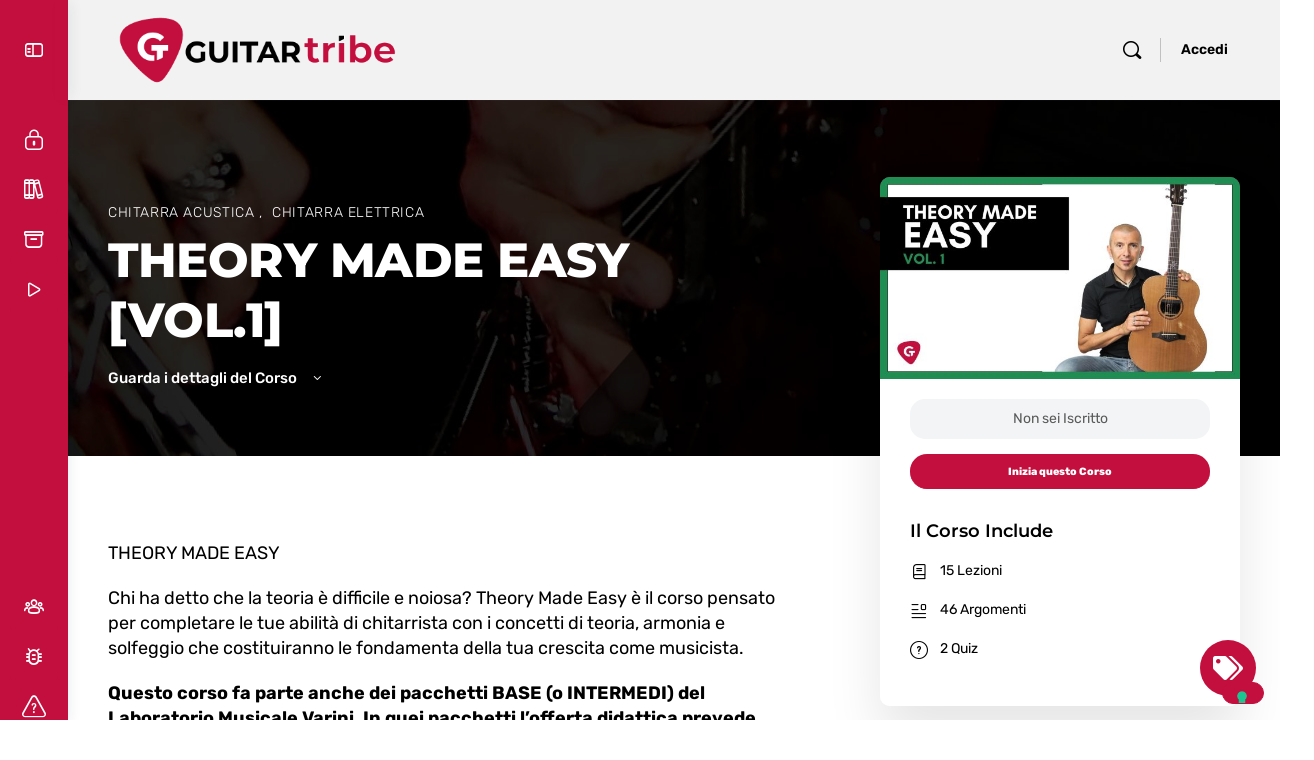

--- FILE ---
content_type: text/html; charset=UTF-8
request_url: https://www.guitartribe.it/courses/ega-aga-v1-theory-made-easy/
body_size: 38939
content:
<!doctype html>
<html lang="it-IT">
	<head>
		<meta charset="UTF-8">
		<link rel="profile" href="http://gmpg.org/xfn/11">
		<title>Theory Made Easy [Vol.1] &#8211; Guitar Tribe</title>
<script type="text/html" id="tmpl-bb-link-preview">
<% if ( link_scrapping ) { %>
	<% if ( link_loading ) { %>
		<span class="bb-url-scrapper-loading bb-ajax-loader"><i class="bb-icon-l bb-icon-spinner animate-spin"></i>Loading preview...</span>
	<% } %>
	<% if ( link_success || link_error ) { %>
		<a title="Cancel Preview" href="#" id="bb-close-link-suggestion">Remove Preview</a>
		<div class="bb-link-preview-container">

			<% if ( link_images && link_images.length && link_success && ! link_error && '' !== link_image_index ) { %>
				<div id="bb-url-scrapper-img-holder">
					<div class="bb-link-preview-image">
						<div class="bb-link-preview-image-cover">
							<img src="<%= link_images[link_image_index] %>"/>
						</div>
						<div class="bb-link-preview-icons">
							<%
							if ( link_images.length > 1 ) { %>
								<a data-bp-tooltip-pos="up" data-bp-tooltip="Change image" href="#" class="icon-exchange toolbar-button bp-tooltip" id="icon-exchange"><i class="bb-icon-l bb-icon-exchange"></i></a>
							<% } %>
							<% if ( link_images.length ) { %>
								<a data-bp-tooltip-pos="up" data-bp-tooltip="Remove image" href="#" class="icon-image-slash toolbar-button bp-tooltip" id="bb-link-preview-remove-image"><i class="bb-icon-l bb-icon-image-slash"></i></a>
							<% } %>
							<a data-bp-tooltip-pos="up" data-bp-tooltip="Confirm" class="toolbar-button bp-tooltip" href="#" id="bb-link-preview-select-image">
								<i class="bb-icon-check bb-icon-l"></i>
							</a>
						</div>
					</div>
					<% if ( link_images.length > 1 ) { %>
						<div class="bb-url-thumb-nav">
							<button type="button" id="bb-url-prevPicButton"><span class="bb-icon-l bb-icon-angle-left"></span></button>
							<button type="button" id="bb-url-nextPicButton"><span class="bb-icon-l bb-icon-angle-right"></span></button>
							<div id="bb-url-scrapper-img-count">
								Image <%= link_image_index + 1 %>&nbsp;of&nbsp;<%= link_images.length %>
							</div>
						</div>
					<% } %>
				</div>
			<% } %>

			<% if ( link_success && ! link_error && link_url ) { %>
				<div class="bb-link-preview-info">
					<% var a = document.createElement('a');
						a.href = link_url;
						var hostname = a.hostname;
						var domainName = hostname.replace('www.', '' );
					%>

					<% if ( 'undefined' !== typeof link_title && link_title.trim() && link_description ) { %>
						<p class="bb-link-preview-link-name"><%= domainName %></p>
					<% } %>

					<% if ( link_success && ! link_error ) { %>
						<p class="bb-link-preview-title"><%= link_title %></p>
					<% } %>

					<% if ( link_success && ! link_error ) { %>
						<div class="bb-link-preview-excerpt"><p><%= link_description %></p></div>
					<% } %>
				</div>
			<% } %>
			<% if ( link_error && ! link_success ) { %>
				<div id="bb-url-error" class="bb-url-error"><%= link_error_msg %></div>
			<% } %>
		</div>
	<% } %>
<% } %>
</script>
<script type="text/html" id="tmpl-profile-card-popup">
	<div id="profile-card" class="bb-profile-card bb-popup-card" data-bp-item-id="" data-bp-item-component="members">

		<div class="skeleton-card">
			<div class="skeleton-card-body">
				<div class="skeleton-card-avatar bb-loading-bg"></div>
				<div class="skeleton-card-entity">
					<div class="skeleton-card-type bb-loading-bg"></div>
					<div class="skeleton-card-heading bb-loading-bg"></div>
					<div class="skeleton-card-meta bb-loading-bg"></div>
				</div>
			</div>
						<div class="skeleton-card-footer skeleton-footer-plain">
				<div class="skeleton-card-button bb-loading-bg"></div>
				<div class="skeleton-card-button bb-loading-bg"></div>
				<div class="skeleton-card-button bb-loading-bg"></div>
			</div>
		</div>

		<div class="bb-card-content">
			<div class="bb-card-body">
				<div class="bb-card-avatar">
					<span class="card-profile-status"></span>
					<img src="" alt="">
				</div>
				<div class="bb-card-entity">
					<div class="bb-card-profile-type"></div>
					<h4 class="bb-card-heading"></h4>
					<div class="bb-card-meta">
						<span class="card-meta-item card-meta-joined">Joined <span></span></span>
						<span class="card-meta-item card-meta-last-active"></span>
											</div>
				</div>
			</div>
			<div class="bb-card-footer">
								<div class="bb-card-action bb-card-action-outline">
					<a href="" class="card-button card-button-profile">View Profile</a>
				</div>
			</div>
		</div>

	</div>
</script>
<script type="text/html" id="tmpl-group-card-popup">
	<div id="group-card" class="bb-group-card bb-popup-card" data-bp-item-id="" data-bp-item-component="groups">

		<div class="skeleton-card">
			<div class="skeleton-card-body">
				<div class="skeleton-card-avatar bb-loading-bg"></div>
				<div class="skeleton-card-entity">
					<div class="skeleton-card-heading bb-loading-bg"></div>
					<div class="skeleton-card-meta bb-loading-bg"></div>
				</div>
			</div>
						<div class="skeleton-card-footer skeleton-footer-plain">
				<div class="skeleton-card-button bb-loading-bg"></div>
				<div class="skeleton-card-button bb-loading-bg"></div>
			</div>
		</div>

		<div class="bb-card-content">
			<div class="bb-card-body">
				<div class="bb-card-avatar">
					<img src="" alt="">
				</div>
				<div class="bb-card-entity">
					<h4 class="bb-card-heading"></h4>
					<div class="bb-card-meta">
						<span class="card-meta-item card-meta-status"></span>
						<span class="card-meta-item card-meta-type"></span>
						<span class="card-meta-item card-meta-last-active"></span>
					</div>
					<div class="card-group-members">
						<span class="bs-group-members"></span>
					</div>
				</div>
			</div>
			<div class="bb-card-footer">
								<div class="bb-card-action bb-card-action-outline">
					<a href="" class="card-button card-button-group">View Group</a>
				</div>
			</div>
		</div>

	</div>
</script>

            <style id="bb_learndash_30_custom_colors">

                
                .learndash-wrapper .bb-single-course-sidebar .ld-status.ld-primary-background {
                    background-color: #e2e7ed !important;
                    color: inherit !important;
                }

                .learndash-wrapper .ld-course-status .ld-status.ld-status-progress.ld-primary-background {
                    background-color: #ebe9e6 !important;
                    color: inherit !important;
                }

                .learndash-wrapper .learndash_content_wrap .wpProQuiz_content .wpProQuiz_button_reShowQuestion:hover {
                    background-color: #fff !important;
                }

                .learndash-wrapper .learndash_content_wrap .wpProQuiz_content .wpProQuiz_toplistTable th {
                    background-color: transparent !important;
                }

                .learndash-wrapper .wpProQuiz_content .wpProQuiz_button:not(.wpProQuiz_button_reShowQuestion):not(.wpProQuiz_button_restartQuiz) {
                    color: #fff !important;
                }

                .learndash-wrapper .wpProQuiz_content .wpProQuiz_button.wpProQuiz_button_restartQuiz {
                    color: #fff !important;
                }

                .wpProQuiz_content .wpProQuiz_results > div > .wpProQuiz_button,
                .learndash-wrapper .bb-learndash-content-wrap .ld-item-list .ld-item-list-item a.ld-item-name:hover,
                .learndash-wrapper .bb-learndash-content-wrap .ld-item-list .ld-item-list-item .ld-item-list-item-preview:hover a.ld-item-name .ld-item-title,
                .learndash-wrapper .bb-learndash-content-wrap .ld-item-list .ld-item-list-item .ld-item-list-item-preview:hover .ld-expand-button .ld-icon-arrow-down,
                .lms-topic-sidebar-wrapper .lms-lessions-list > ol li a.bb-lesson-head:hover,
                .learndash-wrapper .bb-learndash-content-wrap .ld-primary-color-hover:hover,
                .learndash-wrapper .learndash_content_wrap .ld-table-list-item-quiz .ld-primary-color-hover:hover .ld-item-title,
                .learndash-wrapper .ld-item-list-item-expanded .ld-table-list-items .ld-table-list-item .ld-table-list-item-quiz .ld-primary-color-hover:hover .ld-item-title,
                .learndash-wrapper .ld-table-list .ld-table-list-items div.ld-table-list-item a.ld-table-list-item-preview:hover .ld-topic-title,
                .lms-lesson-content .bb-type-list li a:hover,
                .lms-lesson-content .lms-quiz-list li a:hover,
                .learndash-wrapper .ld-expand-button.ld-button-alternate:hover .ld-icon-arrow-down,
                .learndash-wrapper .ld-table-list .ld-table-list-items div.ld-table-list-item a.ld-table-list-item-preview:hover .ld-topic-title:before,
                .bb-lessons-list .lms-toggle-lesson i:hover,
                .lms-topic-sidebar-wrapper .lms-course-quizzes-list > ul li a:hover,
                .lms-topic-sidebar-wrapper .lms-course-members-list .course-members-list a:hover,
                .lms-topic-sidebar-wrapper .lms-course-members-list .bb-course-member-wrap > .list-members-extra,
                .lms-topic-sidebar-wrapper .lms-course-members-list .bb-course-member-wrap > .list-members-extra:hover,
                .learndash-wrapper .ld-item-list .ld-item-list-item.ld-item-lesson-item .ld-item-list-item-preview .ld-item-name .ld-item-title .ld-item-components span,
                .bb-about-instructor h5 a:hover,
                .learndash_content_wrap .comment-respond .comment-author:hover,
                .single-sfwd-courses .comment-respond .comment-author:hover {
                    color: #c30f3e !important;
                }

                .learndash-wrapper .learndash_content_wrap #quiz_continue_link,
                .learndash-wrapper .learndash_content_wrap .learndash_mark_complete_button,
                .learndash-wrapper .learndash_content_wrap #learndash_mark_complete_button,
                .learndash-wrapper .learndash_content_wrap .ld-status-complete,
                .learndash-wrapper .learndash_content_wrap .ld-alert-success .ld-button,
                .learndash-wrapper .learndash_content_wrap .ld-alert-success .ld-alert-icon,
                .wpProQuiz_questionList[data-type="assessment_answer"] .wpProQuiz_questionListItem label.is-selected:before,
                .wpProQuiz_questionList[data-type="single"] .wpProQuiz_questionListItem label.is-selected:before,
                .wpProQuiz_questionList[data-type="multiple"] .wpProQuiz_questionListItem label.is-selected:before {
                    background-color: #c30f3e !important;
                }

                .wpProQuiz_content .wpProQuiz_results > div > .wpProQuiz_button,
                .wpProQuiz_questionList[data-type="multiple"] .wpProQuiz_questionListItem label.is-selected:before {
                    border-color: #c30f3e !important;
                }

                .learndash-wrapper .wpProQuiz_content .wpProQuiz_button.wpProQuiz_button_restartQuiz,
                .learndash-wrapper .wpProQuiz_content .wpProQuiz_button.wpProQuiz_button_restartQuiz:hover,
                #learndash-page-content .sfwd-course-nav .learndash_next_prev_link a:hover,
                .bb-cover-list-item .ld-primary-background {
                    background-color: #c30f3e !important;
                }

                
                
                .lms-topic-sidebar-wrapper .ld-secondary-background,
                .i-progress.i-progress-completed,
                .bb-cover-list-item .ld-secondary-background,
                .learndash-wrapper .ld-status-icon.ld-status-complete.ld-secondary-background,
                .learndash-wrapper .ld-status-icon.ld-quiz-complete,
                .ld-progress-bar .ld-progress-bar-percentage.ld-secondary-background {
                    background-color: #39b54a !important;
                }

                .bb-progress .bb-progress-circle {
                    border-color: #39b54a !important;
                }

                .learndash-wrapper .ld-alert-success {
                    border-color: #DCDFE3 !important;
                }

                .learndash-wrapper .ld-secondary-in-progress-icon {
                    color: #39b54a !important;
                }

                .learndash-wrapper .bb-learndash-content-wrap .ld-secondary-in-progress-icon {
                    border-left-color: #DEDFE2 !important;
                    border-top-color: #DEDFE2 !important;
                }

                
                
                .learndash-wrapper .ld-item-list .ld-item-list-item.ld-item-lesson-item .ld-item-name .ld-item-title .ld-item-components span.ld-status-waiting,
                .learndash-wrapper .ld-item-list .ld-item-list-item.ld-item-lesson-item .ld-item-name .ld-item-title .ld-item-components span.ld-status-waiting span.ld-icon,
                .learndash-wrapper .ld-status-waiting {
                    background-color: #ffd200 !important;
                }

                
            </style>

			<meta name='robots' content='max-image-preview:large' />
<script>window._wca = window._wca || [];</script>
<script type='application/javascript' id='pys-version-script'>console.log('PixelYourSite PRO version 12.3.6');</script>
<link rel='dns-prefetch' href='//www.google.com' />
<link rel='dns-prefetch' href='//cdnjs.cloudflare.com' />
<link rel='dns-prefetch' href='//cdn.datatables.net' />
<link rel='dns-prefetch' href='//stats.wp.com' />
<link rel='dns-prefetch' href='//fonts.googleapis.com' />
<link rel='preconnect' href='https://fonts.gstatic.com' crossorigin />
<link rel="alternate" type="application/rss+xml" title="Guitar Tribe &raquo; Feed" href="https://www.guitartribe.it/feed/" />
<link rel="alternate" type="application/rss+xml" title="Guitar Tribe &raquo; Feed dei commenti" href="https://www.guitartribe.it/comments/feed/" />
<link rel="alternate" title="oEmbed (JSON)" type="application/json+oembed" href="https://www.guitartribe.it/wp-json/oembed/1.0/embed?url=https%3A%2F%2Fwww.guitartribe.it%2Fcourses%2Fega-aga-v1-theory-made-easy%2F" />
<link rel="alternate" title="oEmbed (XML)" type="text/xml+oembed" href="https://www.guitartribe.it/wp-json/oembed/1.0/embed?url=https%3A%2F%2Fwww.guitartribe.it%2Fcourses%2Fega-aga-v1-theory-made-easy%2F&#038;format=xml" />
<style id='wp-img-auto-sizes-contain-inline-css' type='text/css'>
img:is([sizes=auto i],[sizes^="auto," i]){contain-intrinsic-size:3000px 1500px}
/*# sourceURL=wp-img-auto-sizes-contain-inline-css */
</style>
<link rel='stylesheet' id='bp-nouveau-icons-map-css' href='https://www.guitartribe.it/wp-content/plugins/buddyboss-platform/bp-templates/bp-nouveau/icons/css/icons-map.min.css?ver=2.14.0' type='text/css' media='all' />
<link rel='stylesheet' id='bp-nouveau-bb-icons-css' href='https://www.guitartribe.it/wp-content/plugins/buddyboss-platform/bp-templates/bp-nouveau/icons/css/bb-icons.min.css?ver=1.0.8' type='text/css' media='all' />
<link rel='stylesheet' id='dashicons-css' href='https://www.guitartribe.it/wp-includes/css/dashicons.min.css?ver=6.9' type='text/css' media='all' />
<link rel='stylesheet' id='bp-nouveau-css' href='https://www.guitartribe.it/wp-content/plugins/buddyboss-platform/bp-templates/bp-nouveau/css/buddypress.min.css?ver=2.14.0' type='text/css' media='all' />
<style id='bp-nouveau-inline-css' type='text/css'>
.list-wrap .bs-group-cover a:before{ background:unset; }
/*# sourceURL=bp-nouveau-inline-css */
</style>
<link rel='stylesheet' id='buddyboss_legacy-css' href='https://www.guitartribe.it/wp-content/themes/buddyboss-theme/inc/plugins/buddyboss-menu-icons/vendor/kucrut/icon-picker/css/types/buddyboss_legacy.css?ver=1.0' type='text/css' media='all' />
<link rel='stylesheet' id='bb_theme_block-buddypanel-style-css-css' href='https://www.guitartribe.it/wp-content/themes/buddyboss-theme/blocks/buddypanel/build/style-buddypanel.css?ver=0d3f6dc312fb857c6779' type='text/css' media='all' />
<link rel='stylesheet' id='mediaelement-css' href='https://www.guitartribe.it/wp-includes/js/mediaelement/mediaelementplayer-legacy.min.css?ver=4.2.17' type='text/css' media='all' />
<link rel='stylesheet' id='wp-mediaelement-css' href='https://www.guitartribe.it/wp-includes/js/mediaelement/wp-mediaelement.min.css?ver=6.9' type='text/css' media='all' />
<style id='jetpack-sharing-buttons-style-inline-css' type='text/css'>
.jetpack-sharing-buttons__services-list{display:flex;flex-direction:row;flex-wrap:wrap;gap:0;list-style-type:none;margin:5px;padding:0}.jetpack-sharing-buttons__services-list.has-small-icon-size{font-size:12px}.jetpack-sharing-buttons__services-list.has-normal-icon-size{font-size:16px}.jetpack-sharing-buttons__services-list.has-large-icon-size{font-size:24px}.jetpack-sharing-buttons__services-list.has-huge-icon-size{font-size:36px}@media print{.jetpack-sharing-buttons__services-list{display:none!important}}.editor-styles-wrapper .wp-block-jetpack-sharing-buttons{gap:0;padding-inline-start:0}ul.jetpack-sharing-buttons__services-list.has-background{padding:1.25em 2.375em}
/*# sourceURL=https://www.guitartribe.it/wp-content/plugins/jetpack/_inc/blocks/sharing-buttons/view.css */
</style>
<link rel='stylesheet' id='bb-pro-enqueue-scripts-css' href='https://www.guitartribe.it/wp-content/plugins/buddyboss-platform-pro/assets/css/index.min.css?ver=2.10.0' type='text/css' media='all' />
<link rel='stylesheet' id='bb-access-control-css' href='https://www.guitartribe.it/wp-content/plugins/buddyboss-platform-pro/includes/access-control/assets/css/bb-access-control.min.css?ver=2.10.0' type='text/css' media='all' />
<link rel='stylesheet' id='bb-activity-post-feature-image-css' href='https://www.guitartribe.it/wp-content/plugins/buddyboss-platform-pro/includes/platform-settings/activity/post-feature-image/assets/css/bb-activity-post-feature-image.min.css?ver=2.10.0' type='text/css' media='all' />
<link rel='stylesheet' id='bb-cropper-css-css' href='https://www.guitartribe.it/wp-content/plugins/buddyboss-platform/bp-core/css/vendor/cropper.min.css?ver=2.14.0' type='text/css' media='all' />
<link rel='stylesheet' id='bb-meprlms-frontend-css' href='https://www.guitartribe.it/wp-content/plugins/buddyboss-platform-pro/includes/integrations/meprlms/assets/css/meprlms-frontend.min.css?ver=2.14.0' type='text/css' media='all' />
<link rel='stylesheet' id='bb-tutorlms-admin-css' href='https://www.guitartribe.it/wp-content/plugins/buddyboss-platform-pro/includes/integrations/tutorlms/assets/css/bb-tutorlms-admin.min.css?ver=2.14.0' type='text/css' media='all' />
<link rel='stylesheet' id='bp-media-videojs-css-css' href='https://www.guitartribe.it/wp-content/plugins/buddyboss-platform/bp-core/css/vendor/video-js.min.css?ver=2.14.0' type='text/css' media='all' />
<link rel='stylesheet' id='bp-mentions-css-css' href='https://www.guitartribe.it/wp-content/plugins/buddyboss-platform/bp-core/css/mentions.min.css?ver=2.14.0' type='text/css' media='all' />
<link rel='stylesheet' id='select2-css-css' href='https://cdnjs.cloudflare.com/ajax/libs/select2/4.0.13/css/select2.min.css?ver=4.0.13' type='text/css' media='all' />
<link rel='stylesheet' id='datatable-css-css' href='https://cdn.datatables.net/1.13.7/css/jquery.dataTables.min.css?ver=1.13.7' type='text/css' media='all' />
<link rel='stylesheet' id='front-google-recaptcha-css' href='https://www.guitartribe.it/wp-content/plugins/google-recaptcha-integration/view/frontend/web/css/front-google-reCaptcha.css?ver=1769763766' type='text/css' media='all' />
<link rel='stylesheet' id='wpa-css-css' href='https://www.guitartribe.it/wp-content/plugins/honeypot/includes/css/wpa.css?ver=2.3.04' type='text/css' media='all' />
<link rel='stylesheet' id='woocommerce-layout-css' href='https://www.guitartribe.it/wp-content/plugins/woocommerce/assets/css/woocommerce-layout.css?ver=10.4.3' type='text/css' media='all' />
<style id='woocommerce-layout-inline-css' type='text/css'>

	.infinite-scroll .woocommerce-pagination {
		display: none;
	}
/*# sourceURL=woocommerce-layout-inline-css */
</style>
<link rel='stylesheet' id='woocommerce-smallscreen-css' href='https://www.guitartribe.it/wp-content/plugins/woocommerce/assets/css/woocommerce-smallscreen.css?ver=10.4.3' type='text/css' media='only screen and (max-width: 768px)' />
<link rel='stylesheet' id='woocommerce-general-css' href='https://www.guitartribe.it/wp-content/plugins/woocommerce/assets/css/woocommerce.css?ver=10.4.3' type='text/css' media='all' />
<style id='woocommerce-inline-inline-css' type='text/css'>
.woocommerce form .form-row .required { visibility: visible; }
/*# sourceURL=woocommerce-inline-inline-css */
</style>
<link rel='stylesheet' id='learndash_quiz_front_css-css' href='//www.guitartribe.it/wp-content/plugins/sfwd-lms/themes/legacy/templates/learndash_quiz_front.min.css?ver=4.25.8' type='text/css' media='all' />
<link rel='stylesheet' id='learndash-css' href='//www.guitartribe.it/wp-content/plugins/sfwd-lms/src/assets/dist/css/styles.css?ver=4.25.8' type='text/css' media='all' />
<link rel='stylesheet' id='jquery-dropdown-css-css' href='//www.guitartribe.it/wp-content/plugins/sfwd-lms/assets/css/jquery.dropdown.min.css?ver=4.25.8' type='text/css' media='all' />
<link rel='stylesheet' id='learndash_lesson_video-css' href='//www.guitartribe.it/wp-content/plugins/sfwd-lms/themes/legacy/templates/learndash_lesson_video.min.css?ver=4.25.8' type='text/css' media='all' />
<link rel='stylesheet' id='learndash-admin-bar-css' href='https://www.guitartribe.it/wp-content/plugins/sfwd-lms/src/assets/dist/css/admin-bar/styles.css?ver=4.25.8' type='text/css' media='all' />
<link rel='stylesheet' id='learndash-course-grid-skin-grid-css' href='https://www.guitartribe.it/wp-content/plugins/sfwd-lms/includes/course-grid/templates/skins/grid/style.css?ver=4.25.8' type='text/css' media='all' />
<link rel='stylesheet' id='learndash-course-grid-pagination-css' href='https://www.guitartribe.it/wp-content/plugins/sfwd-lms/includes/course-grid/templates/pagination/style.css?ver=4.25.8' type='text/css' media='all' />
<link rel='stylesheet' id='learndash-course-grid-filter-css' href='https://www.guitartribe.it/wp-content/plugins/sfwd-lms/includes/course-grid/templates/filter/style.css?ver=4.25.8' type='text/css' media='all' />
<link rel='stylesheet' id='learndash-course-grid-card-grid-1-css' href='https://www.guitartribe.it/wp-content/plugins/sfwd-lms/includes/course-grid/templates/cards/grid-1/style.css?ver=4.25.8' type='text/css' media='all' />
<link rel='stylesheet' id='redux-extendify-styles-css' href='https://www.guitartribe.it/wp-content/themes/buddyboss-theme/inc/admin/framework/redux-core/assets/css/extendify-utilities.css?ver=4.4.11' type='text/css' media='all' />
<link rel='stylesheet' id='learndash-front-css' href='//www.guitartribe.it/wp-content/plugins/sfwd-lms/themes/ld30/assets/css/learndash.min.css?ver=4.25.8' type='text/css' media='all' />
<style id='learndash-front-inline-css' type='text/css'>
		.learndash-wrapper .ld-item-list .ld-item-list-item.ld-is-next,
		.learndash-wrapper .wpProQuiz_content .wpProQuiz_questionListItem label:focus-within {
			border-color: #c30f3e;
		}

		/*
		.learndash-wrapper a:not(.ld-button):not(#quiz_continue_link):not(.ld-focus-menu-link):not(.btn-blue):not(#quiz_continue_link):not(.ld-js-register-account):not(#ld-focus-mode-course-heading):not(#btn-join):not(.ld-item-name):not(.ld-table-list-item-preview):not(.ld-lesson-item-preview-heading),
		 */

		.learndash-wrapper .ld-breadcrumbs a,
		.learndash-wrapper .ld-lesson-item.ld-is-current-lesson .ld-lesson-item-preview-heading,
		.learndash-wrapper .ld-lesson-item.ld-is-current-lesson .ld-lesson-title,
		.learndash-wrapper .ld-primary-color-hover:hover,
		.learndash-wrapper .ld-primary-color,
		.learndash-wrapper .ld-primary-color-hover:hover,
		.learndash-wrapper .ld-primary-color,
		.learndash-wrapper .ld-tabs .ld-tabs-navigation .ld-tab.ld-active,
		.learndash-wrapper .ld-button.ld-button-transparent,
		.learndash-wrapper .ld-button.ld-button-reverse,
		.learndash-wrapper .ld-icon-certificate,
		.learndash-wrapper .ld-login-modal .ld-login-modal-login .ld-modal-heading,
		#wpProQuiz_user_content a,
		.learndash-wrapper .ld-item-list .ld-item-list-item a.ld-item-name:hover,
		.learndash-wrapper .ld-focus-comments__heading-actions .ld-expand-button,
		.learndash-wrapper .ld-focus-comments__heading a,
		.learndash-wrapper .ld-focus-comments .comment-respond a,
		.learndash-wrapper .ld-focus-comment .ld-comment-reply a.comment-reply-link:hover,
		.learndash-wrapper .ld-expand-button.ld-button-alternate {
			color: #c30f3e !important;
		}

		.learndash-wrapper .ld-focus-comment.bypostauthor>.ld-comment-wrapper,
		.learndash-wrapper .ld-focus-comment.role-group_leader>.ld-comment-wrapper,
		.learndash-wrapper .ld-focus-comment.role-administrator>.ld-comment-wrapper {
			background-color:rgba(195, 15, 62, 0.03) !important;
		}


		.learndash-wrapper .ld-primary-background,
		.learndash-wrapper .ld-tabs .ld-tabs-navigation .ld-tab.ld-active:after {
			background: #c30f3e !important;
		}



		.learndash-wrapper .ld-course-navigation .ld-lesson-item.ld-is-current-lesson .ld-status-incomplete,
		.learndash-wrapper .ld-focus-comment.bypostauthor:not(.ptype-sfwd-assignment) >.ld-comment-wrapper>.ld-comment-avatar img,
		.learndash-wrapper .ld-focus-comment.role-group_leader>.ld-comment-wrapper>.ld-comment-avatar img,
		.learndash-wrapper .ld-focus-comment.role-administrator>.ld-comment-wrapper>.ld-comment-avatar img {
			border-color: #c30f3e !important;
		}



		.learndash-wrapper .ld-loading::before {
			border-top:3px solid #c30f3e !important;
		}

		.learndash-wrapper .ld-button:hover:not([disabled]):not(.ld-button-transparent):not(.ld--ignore-inline-css),
		#learndash-tooltips .ld-tooltip:after,
		#learndash-tooltips .ld-tooltip,
		.ld-tooltip:not(.ld-tooltip--modern) [role="tooltip"],
		.learndash-wrapper .ld-primary-background,
		.learndash-wrapper .btn-join:not(.ld--ignore-inline-css),
		.learndash-wrapper #btn-join:not(.ld--ignore-inline-css),
		.learndash-wrapper .ld-button:not([disabled]):not(.ld-button-reverse):not(.ld-button-transparent):not(.ld--ignore-inline-css),
		.learndash-wrapper .ld-expand-button:not([disabled]),
		.learndash-wrapper .wpProQuiz_content .wpProQuiz_button:not([disabled]):not(.wpProQuiz_button_reShowQuestion):not(.wpProQuiz_button_restartQuiz),
		.learndash-wrapper .wpProQuiz_content .wpProQuiz_button2:not([disabled]),
		.learndash-wrapper .ld-focus .ld-focus-sidebar .ld-course-navigation-heading,
		.learndash-wrapper .ld-focus-comments .form-submit #submit,
		.learndash-wrapper .ld-login-modal input[type='submit']:not([disabled]),
		.learndash-wrapper .ld-login-modal .ld-login-modal-register:not([disabled]),
		.learndash-wrapper .wpProQuiz_content .wpProQuiz_certificate a.btn-blue:not([disabled]),
		.learndash-wrapper .ld-focus .ld-focus-header .ld-user-menu .ld-user-menu-items a:not([disabled]),
		#wpProQuiz_user_content table.wp-list-table thead th,
		#wpProQuiz_overlay_close:not([disabled]),
		.learndash-wrapper .ld-expand-button.ld-button-alternate:not([disabled]) .ld-icon {
			background-color: #c30f3e !important;
			color: #ffffff;
		}

		.learndash-wrapper .ld-focus .ld-focus-sidebar .ld-focus-sidebar-trigger:not([disabled]):not(:hover):not(:focus) .ld-icon {
			background-color: #c30f3e;
		}

		.learndash-wrapper .ld-focus .ld-focus-sidebar .ld-focus-sidebar-trigger:hover .ld-icon,
		.learndash-wrapper .ld-focus .ld-focus-sidebar .ld-focus-sidebar-trigger:focus .ld-icon {
			border-color: #c30f3e;
			color: #c30f3e;
		}

		.learndash-wrapper .ld-button:focus:not(.ld-button-transparent):not(.ld--ignore-inline-css),
		.learndash-wrapper .btn-join:focus:not(.ld--ignore-inline-css),
		.learndash-wrapper #btn-join:focus:not(.ld--ignore-inline-css),
		.learndash-wrapper .ld-expand-button:focus,
		.learndash-wrapper .wpProQuiz_content .wpProQuiz_button:not(.wpProQuiz_button_reShowQuestion):focus:not(.wpProQuiz_button_restartQuiz),
		.learndash-wrapper .wpProQuiz_content .wpProQuiz_button2:focus,
		.learndash-wrapper .ld-focus-comments .form-submit #submit,
		.learndash-wrapper .ld-login-modal input[type='submit']:focus,
		.learndash-wrapper .ld-login-modal .ld-login-modal-register:focus,
		.learndash-wrapper .wpProQuiz_content .wpProQuiz_certificate a.btn-blue:focus {
			opacity: 0.75; /* Replicates the hover/focus states pre-4.21.3. */
			outline-color: #c30f3e;
		}

		.learndash-wrapper .ld-button:hover:not(.ld-button-transparent):not(.ld--ignore-inline-css),
		.learndash-wrapper .btn-join:hover:not(.ld--ignore-inline-css),
		.learndash-wrapper #btn-join:hover:not(.ld--ignore-inline-css),
		.learndash-wrapper .ld-expand-button:hover,
		.learndash-wrapper .wpProQuiz_content .wpProQuiz_button:not(.wpProQuiz_button_reShowQuestion):hover:not(.wpProQuiz_button_restartQuiz),
		.learndash-wrapper .wpProQuiz_content .wpProQuiz_button2:hover,
		.learndash-wrapper .ld-focus-comments .form-submit #submit,
		.learndash-wrapper .ld-login-modal input[type='submit']:hover,
		.learndash-wrapper .ld-login-modal .ld-login-modal-register:hover,
		.learndash-wrapper .wpProQuiz_content .wpProQuiz_certificate a.btn-blue:hover {
			background-color: #c30f3e; /* Replicates the hover/focus states pre-4.21.3. */
			opacity: 0.85; /* Replicates the hover/focus states pre-4.21.3. */
		}

		.learndash-wrapper .ld-item-list .ld-item-search .ld-closer:focus {
			border-color: #c30f3e;
		}

		.learndash-wrapper .ld-focus .ld-focus-header .ld-user-menu .ld-user-menu-items:before {
			border-bottom-color: #c30f3e !important;
		}

		.learndash-wrapper .ld-button.ld-button-transparent:hover {
			background: transparent !important;
		}

		.learndash-wrapper .ld-button.ld-button-transparent:focus {
			outline-color: #c30f3e;
		}

		.learndash-wrapper .ld-focus .ld-focus-header .sfwd-mark-complete .learndash_mark_complete_button:not(.ld--ignore-inline-css),
		.learndash-wrapper .ld-focus .ld-focus-header #sfwd-mark-complete #learndash_mark_complete_button,
		.learndash-wrapper .ld-button.ld-button-transparent,
		.learndash-wrapper .ld-button.ld-button-alternate,
		.learndash-wrapper .ld-expand-button.ld-button-alternate {
			background-color:transparent !important;
		}

		.learndash-wrapper .ld-focus-header .ld-user-menu .ld-user-menu-items a,
		.learndash-wrapper .ld-button.ld-button-reverse:hover,
		.learndash-wrapper .ld-alert-success .ld-alert-icon.ld-icon-certificate,
		.learndash-wrapper .ld-alert-warning .ld-button,
		.learndash-wrapper .ld-primary-background.ld-status {
			color:white !important;
		}

		.learndash-wrapper .ld-status.ld-status-unlocked {
			background-color: rgba(195,15,62,0.2) !important;
			color: #c30f3e !important;
		}

		.learndash-wrapper .wpProQuiz_content .wpProQuiz_addToplist {
			background-color: rgba(195,15,62,0.1) !important;
			border: 1px solid #c30f3e !important;
		}

		.learndash-wrapper .wpProQuiz_content .wpProQuiz_toplistTable th {
			background: #c30f3e !important;
		}

		.learndash-wrapper .wpProQuiz_content .wpProQuiz_toplistTrOdd {
			background-color: rgba(195,15,62,0.1) !important;
		}


		.learndash-wrapper .wpProQuiz_content .wpProQuiz_time_limit .wpProQuiz_progress {
			background-color: #c30f3e !important;
		}
		
		.learndash-wrapper #quiz_continue_link,
		.learndash-wrapper .ld-secondary-background,
		.learndash-wrapper .learndash_mark_complete_button:not(.ld--ignore-inline-css),
		.learndash-wrapper #learndash_mark_complete_button,
		.learndash-wrapper .ld-status-complete,
		.learndash-wrapper .ld-alert-success .ld-button,
		.learndash-wrapper .ld-alert-success .ld-alert-icon {
			background-color: #39b54a !important;
		}

		.learndash-wrapper #quiz_continue_link:focus,
		.learndash-wrapper .learndash_mark_complete_button:focus:not(.ld--ignore-inline-css),
		.learndash-wrapper #learndash_mark_complete_button:focus,
		.learndash-wrapper .ld-alert-success .ld-button:focus {
			outline-color: #39b54a;
		}

		.learndash-wrapper .wpProQuiz_content a#quiz_continue_link {
			background-color: #39b54a !important;
		}

		.learndash-wrapper .wpProQuiz_content a#quiz_continue_link:focus {
			outline-color: #39b54a;
		}

		.learndash-wrapper .course_progress .sending_progress_bar {
			background: #39b54a !important;
		}

		.learndash-wrapper .wpProQuiz_content .wpProQuiz_button_reShowQuestion:hover, .learndash-wrapper .wpProQuiz_content .wpProQuiz_button_restartQuiz:hover {
			background-color: #39b54a !important;
			opacity: 0.75;
		}

		.learndash-wrapper .wpProQuiz_content .wpProQuiz_button_reShowQuestion:focus,
		.learndash-wrapper .wpProQuiz_content .wpProQuiz_button_restartQuiz:focus {
			outline-color: #39b54a;
		}

		.learndash-wrapper .ld-secondary-color-hover:hover,
		.learndash-wrapper .ld-secondary-color,
		.learndash-wrapper .ld-focus .ld-focus-header .sfwd-mark-complete .learndash_mark_complete_button:not(.ld--ignore-inline-css),
		.learndash-wrapper .ld-focus .ld-focus-header #sfwd-mark-complete #learndash_mark_complete_button,
		.learndash-wrapper .ld-focus .ld-focus-header .sfwd-mark-complete:after {
			color: #39b54a !important;
		}

		.learndash-wrapper .ld-secondary-in-progress-icon {
			border-left-color: #39b54a !important;
			border-top-color: #39b54a !important;
		}

		.learndash-wrapper .ld-alert-success {
			border-color: #39b54a;
			background-color: transparent !important;
			color: #39b54a;
		}

		
/*# sourceURL=learndash-front-inline-css */
</style>
<link rel='stylesheet' id='elementor-frontend-css' href='https://www.guitartribe.it/wp-content/uploads/elementor/css/custom-frontend.min.css?ver=1769624425' type='text/css' media='all' />
<link rel='stylesheet' id='widget-heading-css' href='https://www.guitartribe.it/wp-content/plugins/elementor/assets/css/widget-heading.min.css?ver=3.34.2' type='text/css' media='all' />
<link rel='stylesheet' id='widget-form-css' href='https://www.guitartribe.it/wp-content/plugins/elementor-pro/assets/css/widget-form.min.css?ver=3.34.1' type='text/css' media='all' />
<link rel='stylesheet' id='e-popup-css' href='https://www.guitartribe.it/wp-content/plugins/elementor-pro/assets/css/conditionals/popup.min.css?ver=3.34.1' type='text/css' media='all' />
<link rel='stylesheet' id='elementor-icons-css' href='https://www.guitartribe.it/wp-content/plugins/elementor/assets/lib/eicons/css/elementor-icons.min.css?ver=5.46.0' type='text/css' media='all' />
<link rel='stylesheet' id='elementor-post-48-css' href='https://www.guitartribe.it/wp-content/uploads/elementor/css/post-48.css?ver=1769624426' type='text/css' media='all' />
<link rel='stylesheet' id='elementor-post-11560-css' href='https://www.guitartribe.it/wp-content/uploads/elementor/css/post-11560.css?ver=1769624426' type='text/css' media='all' />
<link rel='stylesheet' id='learndash-course-reviews-css' href='https://www.guitartribe.it/wp-content/plugins/sfwd-lms/includes/course-reviews/dist/styles.css?ver=4.25.8' type='text/css' media='all' />
<link rel='stylesheet' id='bp-zoom-css' href='https://www.guitartribe.it/wp-content/plugins/buddyboss-platform-pro/includes/integrations/zoom/assets/css/bp-zoom.min.css?ver=2.10.0' type='text/css' media='all' />
<link rel='stylesheet' id='buddyboss-theme-magnific-popup-css-css' href='https://www.guitartribe.it/wp-content/themes/buddyboss-theme/assets/css/vendors/magnific-popup.min.css?ver=2.14.0' type='text/css' media='all' />
<link rel='stylesheet' id='buddyboss-theme-select2-css-css' href='https://www.guitartribe.it/wp-content/themes/buddyboss-theme/assets/css/vendors/select2.min.css?ver=2.14.0' type='text/css' media='all' />
<link rel='stylesheet' id='buddyboss-theme-css-css' href='https://www.guitartribe.it/wp-content/themes/buddyboss-theme/assets/css/theme.css?ver=2.14.0' type='text/css' media='all' />
<link rel='stylesheet' id='buddyboss-theme-template-css' href='https://www.guitartribe.it/wp-content/themes/buddyboss-theme/assets/css/template-v2.css?ver=2.14.0' type='text/css' media='all' />
<link rel='stylesheet' id='buddyboss-theme-buddypress-css' href='https://www.guitartribe.it/wp-content/themes/buddyboss-theme/assets/css/buddypress.css?ver=2.14.0' type='text/css' media='all' />
<link rel='stylesheet' id='buddyboss-theme-forums-css' href='https://www.guitartribe.it/wp-content/themes/buddyboss-theme/assets/css/bbpress.css?ver=2.14.0' type='text/css' media='all' />
<link rel='stylesheet' id='buddyboss-theme-learndash-css' href='https://www.guitartribe.it/wp-content/themes/buddyboss-theme/assets/css/learndash.css?ver=2.14.0' type='text/css' media='all' />
<link rel='stylesheet' id='buddyboss-theme-woocommerce-css' href='https://www.guitartribe.it/wp-content/themes/buddyboss-theme/assets/css/woocommerce.css?ver=2.14.0' type='text/css' media='all' />
<link rel='stylesheet' id='buddyboss-theme-elementor-css' href='https://www.guitartribe.it/wp-content/themes/buddyboss-theme/assets/css/elementor.css?ver=2.14.0' type='text/css' media='all' />
<link rel="preload" as="style" href="https://fonts.googleapis.com/css?family=Montserrat:500,400&#038;display=swap&#038;ver=1767044514" /><link rel="stylesheet" href="https://fonts.googleapis.com/css?family=Montserrat:500,400&#038;display=swap&#038;ver=1767044514" media="print" onload="this.media='all'"><noscript><link rel="stylesheet" href="https://fonts.googleapis.com/css?family=Montserrat:500,400&#038;display=swap&#038;ver=1767044514" /></noscript><link rel='stylesheet' id='buddyboss-child-css-css' href='https://www.guitartribe.it/wp-content/themes/buddyboss-theme-child/assets/css/custom.css?ver=6.9' type='text/css' media='all' />
<link rel='stylesheet' id='elementor-gf-local-rubik-css' href='https://www.guitartribe.it/wp-content/uploads/elementor/google-fonts/css/rubik.css?ver=1744889844' type='text/css' media='all' />
<link rel='stylesheet' id='elementor-gf-local-montserrat-css' href='https://www.guitartribe.it/wp-content/uploads/elementor/google-fonts/css/montserrat.css?ver=1744889974' type='text/css' media='all' />
<script type="text/javascript">
            window._bbssoDOMReady = function (callback) {
                if ( document.readyState === "complete" || document.readyState === "interactive" ) {
                    callback();
                } else {
                    document.addEventListener( "DOMContentLoaded", callback );
                }
            };
            </script><script type="text/javascript" id="wfco-utm-tracking-js-extra">
/* <![CDATA[ */
var wffnUtm = {"utc_offset":"60","site_url":"https://www.guitartribe.it","genericParamEvents":"{\"user_roles\":\"guest\",\"plugin\":\"Funnel Builder\"}","cookieKeys":["flt","timezone","is_mobile","browser","fbclid","gclid","referrer","fl_url"],"excludeDomain":["paypal.com","klarna.com","quickpay.net"]};
//# sourceURL=wfco-utm-tracking-js-extra
/* ]]> */
</script>
<script type="text/javascript" src="https://www.guitartribe.it/wp-content/plugins/wp-marketing-automations/woofunnels/assets/js/utm-tracker.min.js?ver=1.10.12.71" id="wfco-utm-tracking-js" defer="defer" data-wp-strategy="defer"></script>
<script type="text/javascript" id="bb-twemoji-js-extra">
/* <![CDATA[ */
var bbemojiSettings = {"baseUrl":"https://s.w.org/images/core/emoji/14.0.0/72x72/","ext":".png","svgUrl":"https://s.w.org/images/core/emoji/14.0.0/svg/","svgExt":".svg"};
//# sourceURL=bb-twemoji-js-extra
/* ]]> */
</script>
<script type="text/javascript" src="https://www.guitartribe.it/wp-includes/js/twemoji.min.js?ver=2.14.0" id="bb-twemoji-js"></script>
<script type="text/javascript" src="https://www.guitartribe.it/wp-content/plugins/buddyboss-platform/bp-core/js/bb-emoji-loader.min.js?ver=2.14.0" id="bb-emoji-loader-js"></script>
<script type="text/javascript" id="jquery-core-js-extra">
/* <![CDATA[ */
var pysTikTokRest = {"restApiUrl":"https://www.guitartribe.it/wp-json/pys-tiktok/v1/event","debug":""};
var pysFacebookRest = {"restApiUrl":"https://www.guitartribe.it/wp-json/pys-facebook/v1/event","debug":""};
//# sourceURL=jquery-core-js-extra
/* ]]> */
</script>
<script type="text/javascript" src="https://www.guitartribe.it/wp-includes/js/jquery/jquery.min.js?ver=3.7.1" id="jquery-core-js"></script>
<script type="text/javascript" src="https://www.guitartribe.it/wp-includes/js/jquery/jquery-migrate.min.js?ver=3.4.1" id="jquery-migrate-js"></script>
<script type="text/javascript" id="bb-reaction-js-extra">
/* <![CDATA[ */
var bbReactionVars = {"ajax_url":"https://www.guitartribe.it/wp-admin/admin-ajax.php"};
//# sourceURL=bb-reaction-js-extra
/* ]]> */
</script>
<script type="text/javascript" src="https://www.guitartribe.it/wp-content/plugins/buddyboss-platform-pro/includes/reactions/assets/js/bb-reaction.min.js?ver=2.10.0" id="bb-reaction-js"></script>
<script type="text/javascript" id="bp-media-dropzone-js-extra">
/* <![CDATA[ */
var bp_media_dropzone = {"dictDefaultMessage":"Drop files here to upload","dictFallbackMessage":"Your browser does not support drag'n'drop file uploads.","dictFallbackText":"Please use the fallback form below to upload your files like in the olden days.","dictFileTooBig":"Sorry, file size is too big ({{filesize}} MB). Max file size limit: {{maxFilesize}} MB.","dictInvalidFileType":"You can't upload files of this type.","dictResponseError":"Server responded with {{statusCode}} code.","dictCancelUpload":"Cancel upload","dictUploadCanceled":"Upload canceled.","dictCancelUploadConfirmation":"Are you sure you want to cancel this upload?","dictRemoveFile":"Remove file","dictMaxFilesExceeded":"You cannot upload more than 10 files at a time."};
//# sourceURL=bp-media-dropzone-js-extra
/* ]]> */
</script>
<script type="text/javascript" src="https://www.guitartribe.it/wp-content/plugins/buddyboss-platform/bp-core/js/vendor/dropzone.min.js?ver=2.14.0" id="bp-media-dropzone-js"></script>
<script type="text/javascript" src="https://www.guitartribe.it/wp-content/plugins/buddyboss-platform/bp-core/js/widget-members.min.js?ver=2.14.0" id="bp-widget-members-js"></script>
<script type="text/javascript" src="https://www.guitartribe.it/wp-content/plugins/buddyboss-platform/bp-core/js/jquery-query.min.js?ver=2.14.0" id="bp-jquery-query-js"></script>
<script type="text/javascript" src="https://www.guitartribe.it/wp-content/plugins/buddyboss-platform/bp-core/js/vendor/jquery-cookie.min.js?ver=2.14.0" id="bp-jquery-cookie-js"></script>
<script type="text/javascript" src="https://www.guitartribe.it/wp-content/plugins/buddyboss-platform/bp-core/js/vendor/jquery-scroll-to.min.js?ver=2.14.0" id="bp-jquery-scroll-to-js"></script>
<script type="text/javascript" src="https://www.guitartribe.it/wp-content/plugins/buddyboss-platform-pro/includes/integrations/meprlms/assets/js/bb-meprlms-frontend.min.js?ver=2.14.0" id="bb-meprlms-frontend-js"></script>
<script type="text/javascript" id="bb-tutorlms-admin-js-extra">
/* <![CDATA[ */
var bbTutorLMSVars = {"ajax_url":"https://www.guitartribe.it/wp-admin/admin-ajax.php","select_course_placeholder":"Start typing a course name to associate with this group."};
//# sourceURL=bb-tutorlms-admin-js-extra
/* ]]> */
</script>
<script type="text/javascript" src="https://www.guitartribe.it/wp-content/plugins/buddyboss-platform-pro/includes/integrations/tutorlms/assets/js/bb-tutorlms-admin.min.js?ver=2.14.0" id="bb-tutorlms-admin-js"></script>
<script type="text/javascript" src="https://www.guitartribe.it/wp-content/plugins/buddyboss-platform/bp-core/js/vendor/magnific-popup.js?ver=2.14.0" id="bp-nouveau-magnific-popup-js"></script>
<script type="text/javascript" src="https://www.guitartribe.it/wp-content/plugins/buddyboss-platform/bp-core/js/vendor/exif.js?ver=2.14.0" id="bp-exif-js"></script>
<script type="text/javascript" src="https://www.guitartribe.it/wp-content/plugins/buddyboss-platform/bp-core/js/vendor/video.min.js?ver=2.14.0" id="bp-media-videojs-js"></script>
<script type="text/javascript" src="https://www.guitartribe.it/wp-content/plugins/buddyboss-platform/bp-core/js/vendor/videojs-seek-buttons.min.js?ver=2.14.0" id="bp-media-videojs-seek-buttons-js"></script>
<script type="text/javascript" src="https://www.guitartribe.it/wp-content/plugins/buddyboss-platform/bp-core/js/vendor/flv.js?ver=2.14.0" id="bp-media-videojs-flv-js"></script>
<script type="text/javascript" src="https://www.guitartribe.it/wp-content/plugins/buddyboss-platform/bp-core/js/vendor/videojs-flash.js?ver=2.14.0" id="bp-media-videojs-flash-js"></script>
<script type="text/javascript" src="https://www.guitartribe.it/wp-content/plugins/woocommerce/assets/js/jquery-blockui/jquery.blockUI.min.js?ver=2.7.0-wc.10.4.3" id="wc-jquery-blockui-js" defer="defer" data-wp-strategy="defer"></script>
<script type="text/javascript" id="wc-add-to-cart-js-extra">
/* <![CDATA[ */
var wc_add_to_cart_params = {"ajax_url":"/wp-admin/admin-ajax.php","wc_ajax_url":"/?wc-ajax=%%endpoint%%","i18n_view_cart":"Visualizza carrello","cart_url":"https://www.guitartribe.it/carrello/","is_cart":"","cart_redirect_after_add":"no"};
//# sourceURL=wc-add-to-cart-js-extra
/* ]]> */
</script>
<script type="text/javascript" src="https://www.guitartribe.it/wp-content/plugins/woocommerce/assets/js/frontend/add-to-cart.min.js?ver=10.4.3" id="wc-add-to-cart-js" defer="defer" data-wp-strategy="defer"></script>
<script type="text/javascript" src="https://www.guitartribe.it/wp-content/plugins/woocommerce/assets/js/js-cookie/js.cookie.min.js?ver=2.1.4-wc.10.4.3" id="wc-js-cookie-js" defer="defer" data-wp-strategy="defer"></script>
<script type="text/javascript" id="woocommerce-js-extra">
/* <![CDATA[ */
var woocommerce_params = {"ajax_url":"/wp-admin/admin-ajax.php","wc_ajax_url":"/?wc-ajax=%%endpoint%%","i18n_password_show":"Mostra password","i18n_password_hide":"Nascondi password"};
//# sourceURL=woocommerce-js-extra
/* ]]> */
</script>
<script type="text/javascript" src="https://www.guitartribe.it/wp-content/plugins/woocommerce/assets/js/frontend/woocommerce.min.js?ver=10.4.3" id="woocommerce-js" defer="defer" data-wp-strategy="defer"></script>
<script type="text/javascript" src="https://stats.wp.com/s-202605.js" id="woocommerce-analytics-js" defer="defer" data-wp-strategy="defer"></script>
<script type="text/javascript" src="https://www.guitartribe.it/wp-content/plugins/pixelyoursite-pro/dist/scripts/jquery.bind-first-0.2.3.min.js" id="jquery-bind-first-js"></script>
<script type="text/javascript" src="https://www.guitartribe.it/wp-content/plugins/pixelyoursite-pro/dist/scripts/js.cookie-2.1.3.min.js?ver=2.1.3" id="js-cookie-pys-js"></script>
<script type="text/javascript" src="https://www.guitartribe.it/wp-content/plugins/pixelyoursite-pro/dist/scripts/sha256.js?ver=0.11.0" id="js-sha256-js"></script>
<script type="text/javascript" src="https://www.guitartribe.it/wp-content/plugins/pixelyoursite-pro/dist/scripts/tld.min.js?ver=2.3.1" id="js-tld-js"></script>
<script type="text/javascript" id="pys-js-extra">
/* <![CDATA[ */
var pysOptions = {"staticEvents":[],"dynamicEvents":[],"triggerEvents":[],"triggerEventTypes":[],"debug":"","siteUrl":"https://www.guitartribe.it","ajaxUrl":"https://www.guitartribe.it/wp-admin/admin-ajax.php","ajax_event":"72851bcabb","trackUTMs":"1","trackTrafficSource":"1","user_id":"0","enable_lading_page_param":"1","cookie_duration":"7","enable_event_day_param":"1","enable_event_month_param":"1","enable_event_time_param":"1","enable_remove_target_url_param":"1","enable_remove_download_url_param":"1","visit_data_model":"first_visit","last_visit_duration":"60","enable_auto_save_advance_matching":"1","enable_success_send_form":"","enable_automatic_events":"1","enable_event_video":"","ajaxForServerEvent":"1","ajaxForServerStaticEvent":"1","useSendBeacon":"1","send_external_id":"1","external_id_expire":"180","track_cookie_for_subdomains":"1","google_consent_mode":"1","data_persistency":"keep_data","advance_matching_form":{"enable_advance_matching_forms":true,"advance_matching_fn_names":["first_name","first-name","first name","name"],"advance_matching_ln_names":["last_name","last-name","last name"],"advance_matching_tel_names":["phone","tel"],"advance_matching_em_names":[]},"advance_matching_url":{"enable_advance_matching_url":true,"advance_matching_fn_names":[],"advance_matching_ln_names":[],"advance_matching_tel_names":[],"advance_matching_em_names":[]},"track_dynamic_fields":[],"gdpr":{"ajax_enabled":false,"all_disabled_by_api":false,"facebook_disabled_by_api":false,"tiktok_disabled_by_api":false,"analytics_disabled_by_api":false,"google_ads_disabled_by_api":false,"pinterest_disabled_by_api":false,"bing_disabled_by_api":false,"reddit_disabled_by_api":false,"externalID_disabled_by_api":false,"facebook_prior_consent_enabled":true,"tiktok_prior_consent_enabled":true,"analytics_prior_consent_enabled":true,"google_ads_prior_consent_enabled":true,"pinterest_prior_consent_enabled":true,"bing_prior_consent_enabled":true,"cookiebot_integration_enabled":false,"cookiebot_facebook_consent_category":"marketing","cookiebot_tiktok_consent_category":"marketing","cookiebot_analytics_consent_category":"statistics","cookiebot_google_ads_consent_category":"marketing","cookiebot_pinterest_consent_category":"marketing","cookiebot_bing_consent_category":"marketing","cookie_notice_integration_enabled":false,"cookie_law_info_integration_enabled":false,"real_cookie_banner_integration_enabled":false,"consent_magic_integration_enabled":false,"analytics_storage":{"enabled":true,"value":"granted","filter":false},"ad_storage":{"enabled":true,"value":"granted","filter":false},"ad_user_data":{"enabled":true,"value":"granted","filter":false},"ad_personalization":{"enabled":true,"value":"granted","filter":false}},"cookie":{"disabled_all_cookie":false,"disabled_start_session_cookie":false,"disabled_advanced_form_data_cookie":false,"disabled_landing_page_cookie":false,"disabled_first_visit_cookie":false,"disabled_trafficsource_cookie":false,"disabled_utmTerms_cookie":false,"disabled_utmId_cookie":false,"disabled_google_alternative_id":false},"tracking_analytics":{"TrafficSource":"","TrafficLanding":"https://www.guitartribe.it/courses/ega-aga-v1-theory-made-easy/","TrafficUtms":[],"TrafficUtmsId":[],"userDataEnable":true,"userData":{"emails":[],"phones":[],"addresses":[]},"use_encoding_provided_data":true,"use_multiple_provided_data":true},"GATags":{"ga_datalayer_type":"default","ga_datalayer_name":"dataLayerPYS","gclid_alternative_enabled":false,"gclid_alternative_param":""},"automatic":{"enable_youtube":true,"enable_vimeo":true,"enable_video":false},"woo":{"enabled":true,"enabled_save_data_to_orders":true,"addToCartOnButtonEnabled":true,"addToCartOnButtonValueEnabled":true,"addToCartOnButtonValueOption":"price","woo_purchase_on_transaction":true,"woo_view_content_variation_is_selected":true,"singleProductId":null,"affiliateEnabled":false,"removeFromCartSelector":"form.woocommerce-cart-form .remove","addToCartCatchMethod":"add_cart_hook","is_order_received_page":false,"containOrderId":false,"affiliateEventName":"Lead"},"edd":{"enabled":false},"cache_bypass":"1769763766"};
//# sourceURL=pys-js-extra
/* ]]> */
</script>
<script type="text/javascript" src="https://www.guitartribe.it/wp-content/plugins/pixelyoursite-pro/dist/scripts/public.js?ver=12.3.6" id="pys-js"></script>
<script type="text/javascript" id="wffn-tracking-js-extra">
/* <![CDATA[ */
var wffnTracking = {"pixel":{"id":"815113027693168,1417017415098266","settings":{"page_view":"1"},"data":[],"conversion_api":true,"fb_advanced":[]},"ga":{"id":"G-NYSFWLHY8F","settings":{"page_view":"1"},"data":[]},"gad":{"id":"","labels":"","settings":{"page_view":""},"data":[]},"tiktok":{"id":"","settings":{"page_view":""},"data":[],"advanced":[]},"pint":{"id":"","settings":{"page_view":""},"data":[]},"snapchat":{"id":"","settings":{"page_view":"","user_email":""},"data":[]},"ajax_endpoint":"https://www.guitartribe.it/wp-admin/admin-ajax.php","restUrl":"https://www.guitartribe.it/wp-json/wffn/front","pending_events":[],"is_ajax_mode":"1","should_render":"1","is_delay":"0"};
//# sourceURL=wffn-tracking-js-extra
/* ]]> */
</script>
<script type="text/javascript" src="https://www.guitartribe.it/wp-content/plugins/funnel-builder/assets/live/js/tracks.min.js?ver=3.13.1.6" id="wffn-tracking-js" defer="defer" data-wp-strategy="defer"></script>
<script type="text/javascript" src="https://www.guitartribe.it/wp-content/themes/buddyboss-theme-child/assets/js/custom.js?ver=6.9" id="buddyboss-child-js-js"></script>
<link rel="https://api.w.org/" href="https://www.guitartribe.it/wp-json/" /><link rel="alternate" title="JSON" type="application/json" href="https://www.guitartribe.it/wp-json/wp/v2/sfwd-courses/999" /><link rel="EditURI" type="application/rsd+xml" title="RSD" href="https://www.guitartribe.it/xmlrpc.php?rsd" />
<meta name="generator" content="WordPress 6.9" />
<meta name="generator" content="WooCommerce 10.4.3" />
<link rel="canonical" href="https://www.guitartribe.it/courses/ega-aga-v1-theory-made-easy/" />
<link rel='shortlink' href='https://www.guitartribe.it/?p=999' />

	<script>var ajaxurl = 'https://www.guitartribe.it/wp-admin/admin-ajax.php';</script>

		<style>img#wpstats{display:none}</style>
		<meta name="generator" content="Redux 4.4.11" /><meta name="viewport" content="width=device-width, initial-scale=1.0, maximum-scale=3.0, user-scalable=1" />	<noscript><style>.woocommerce-product-gallery{ opacity: 1 !important; }</style></noscript>
	<meta name="generator" content="Elementor 3.34.2; features: additional_custom_breakpoints; settings: css_print_method-external, google_font-enabled, font_display-swap">
<script type="text/javascript">
    (function(c,l,a,r,i,t,y){
        c[a]=c[a]||function(){(c[a].q=c[a].q||[]).push(arguments)};
        t=l.createElement(r);t.async=1;t.src="https://www.clarity.ms/tag/"+i;
        y=l.getElementsByTagName(r)[0];y.parentNode.insertBefore(t,y);
    })(window, document, "clarity", "script", "g4ypf71ief");
</script>
<script>
document.addEventListener('DOMContentLoaded', function() {
    // Verifica se l'URL contiene la parola "forum"
    if (window.location.href.includes('forum')) {
        // Cerca le stringhe specifiche nel body
        var bodyContent = document.body.innerHTML;
        var teacherRoleString = 'insegnanteguitartribe';
        var adminRoleString = 'administrator';
        
        // Se nessuna delle due stringhe è presente, nascondi il pulsante
        if (!bodyContent.includes(teacherRoleString) && !bodyContent.includes(adminRoleString)) {
            // Trova il pulsante "New Discussion"
            var newDiscussionButton = document.querySelector('.button.full.btn-new-topic');
            
            // Se il pulsante esiste, nascondilo
            if (newDiscussionButton) {
                newDiscussionButton.style.display = 'none';
            }
        }
    }
});
</script>
<script type="text/javascript">
    document.addEventListener('DOMContentLoaded', function() {
        // Verifica se l'utente è loggato
        var loggedInMenu = document.querySelector('#menu-logged-in-users');
        var loggedOutMenu = document.querySelector('#menu-logged-out-users');

        // Verifica se l'utente NON è loggato (menu logged-out visibile)
        if (loggedOutMenu && !loggedInMenu && window.location.href.indexOf("forums") > -1) {
            // Seleziona l'elemento del documento con classe "bb-activity-media-elem" e nascondilo
            var documentElements = document.querySelectorAll('.bb-activity-media-elem');

            documentElements.forEach(function(documentElement) {
                documentElement.style.display = 'none';
            });

            // Contenitore per il messaggio, titolo e pulsanti
            var container = document.createElement('div');
            container.style.textAlign = 'left'; // Centra il contenuto
            container.style.marginTop = '0px';   // Spazio sopra il contenitore
            container.style.padding = '0px';     // Padding interno

            // Titolo
            var title = document.createElement('h2');
            title.textContent = "Scarica i materiali della lezione";
            title.style.color = "#000";          // Colore del testo
            title.style.marginBottom = "10px";   // Spazio sotto il titolo

            // Evita che il testo vada a capo con un trattino
            title.style.hyphens = "none";        // Disabilita la sillabazione
            title.style.wordBreak = "keep-all";  // Mantiene le parole intere
            title.style.whiteSpace = "normal";   // Permette il normale comportamento di capo
            // Se vuoi evitare completamente l'andare a capo, usa:
            // title.style.whiteSpace = "nowrap"; // Testo su una sola riga, senza andare a capo

container.appendChild(title);


            // Messaggio per utenti non loggati
            var message = document.createElement('div');
            message.textContent = "I materiali sono scaricabili solo dagli utenti che hanno effettuato il login.";
            message.style.color = "#c30f3e";         // Personalizza il colore del messaggio
            message.style.fontWeight = "700";   // Grassetto per il messaggio
            message.style.marginBottom = "20px"; // Spazio sotto il messaggio
            container.appendChild(message);

            // Pulsante Accedi
            var loginButton = document.createElement('a');
            loginButton.textContent = "Accedi";
            loginButton.href = "https://guitartribe.it/accedi";         // Link alla pagina di login (modifica l'URL)
            loginButton.style.display = "inline-block";
            loginButton.style.padding = "10px 20px";
            loginButton.style.marginRight = "10px"; // Spazio tra i pulsanti
            loginButton.style.backgroundColor = "#c30f3e"; // Colore sfondo
            loginButton.style.color = "#fff";             // Colore testo
            loginButton.style.textDecoration = "none";    // Rimuovi sottolineatura
            loginButton.style.borderRadius = "15px";       // Angoli arrotondati
            loginButton.style.fontWeight = "600";        // Testo in grassetto
            container.appendChild(loginButton);

            // Pulsante Registrati
            var registerButton = document.createElement('a');
            registerButton.textContent = "Registrati";
            registerButton.href = "https://www.guitartribe.it/checkouts/account/";   // Link alla pagina di registrazione (modifica l'URL)
            registerButton.style.display = "inline-block";
            registerButton.style.padding = "10px 20px";
            registerButton.style.backgroundColor = "#555555"; // Colore sfondo verde
            registerButton.style.color = "#fff";             // Colore testo
            registerButton.style.textDecoration = "none";    // Rimuovi sottolineatura
            registerButton.style.borderRadius = "15px";       // Angoli arrotondati
            registerButton.style.fontWeight = "600";        // Testo in grassetto
            container.appendChild(registerButton);

            // Aggiungi il contenitore con il titolo, messaggio e pulsanti dopo l'elemento nascosto
            document.querySelector('.bb-activity-media-elem').parentNode.appendChild(container);
        }
    });
</script>

<script>
document.addEventListener('DOMContentLoaded', function() {
    // Lista dei corsi da escludere
    const excludedCourses = [
        "Electric Guitar Tuning",
        "Electric Guitar Sound",
        "Super Simple Setup – Electric",
        "Try Before Buy",
        "The Rhythm Is Magic [TRIM Vol. 1]",
        "The Rhythm Is Magic 2 [TRIM Vol. 2]",
        "Rock One",
        "Rock Two",
        "The Sounds Of Guitar",
        "Guitar Booster [Vol.3]",
        "Theory Intermediate [Vol.3]",
        "Guitar Booster [Vol.4]",
        "Theory Intermediate [Vol.4]",
        "Logic X Base",
        "Electric Guitar Starter [Vol.1]",
        "Electric Guitar Starter [Vol.2]",
        "Electric Guitar Starter [Vol.3]",
        "Acoustic Guitar Starter [Vol.1]",
        "Acoustic Guitar Starter [Vol.2]",
        "Acoustic Guitar Starter [Vol.3]",
        "Acoustic Guitar Tuning",
        "Acoustic Guitar Sound",
        "Theory Made Easy [Vol.1]",
        "Guitar Mindset",
        "GUITAR MONKEY CHALLENGE",
        "Theory Made Easy [Vol.2]",
        "Theory Made Easy [Vol.3]",
        "Theory Intermediate [Vol.1]",
        "Theory Intermediate [Vol.2]",
        "Acoustic Guitar Booster [Vol.1]",
        "Acoustic Guitar Booster [Vol.2]",
        "Suoniamo Insieme",
        "Super Simple Setup – Acoustic",
        "Electric Guitar Booster [Vol.1]",
        "Electric Guitar Booster [Vol.2]"
    ];

    var currentUrl = window.location.href.toLowerCase();
    if (currentUrl.includes('lessons') && !currentUrl.includes('scarica')) {
        // Ottieni il titolo del corso
        const courseTitle = document.querySelector('.course-entry-title');
        // Ottieni il titolo della pagina (tag title)
        const pageTitle = document.title;

        if (courseTitle) {
            // Mostra il pulsante PDF se:
            // 1. Il corso è nella lista degli esclusi OPPURE
            // 2. Il titolo della pagina contiene l'emoji ⬇️
            if (excludedCourses.includes(courseTitle.textContent.trim()) || pageTitle.includes('⬇️')) {
                // Non fare nulla - lascia il pulsante visibile
            } else {
                // Nascondi il pulsante PDF
                var pdfButtons = document.querySelectorAll('.wp-block-button a[href*=".pdf"]');
                pdfButtons.forEach(function(button) {
                    button.parentElement.style.display = 'none';
                });
            }
        }
    }
});
</script>
<script type="text/javascript">
// Controlla se l'URL contiene /lessons/
if (!window.location.pathname.includes('/lessons/')) {
    var _iub = _iub || [];
    _iub.csConfiguration = {
        "siteId": 4173792,
        "cookiePolicyId": 73243846,
        "lang": "it",
        "storage": {"useSiteId": true}
    };
    
    // Carica gli script dinamicamente
    var script1 = document.createElement('script');
    script1.src = 'https://cs.iubenda.com/autoblocking/4173792.js';
    document.head.appendChild(script1);
    
    var script2 = document.createElement('script');
    script2.src = '//cdn.iubenda.com/cs/iubenda_cs.js';
    script2.charset = 'UTF-8';
    script2.async = true;
    document.head.appendChild(script2);
}
</script>
<!-- Google tag (gtag.js) -->
<script async src="https://www.googletagmanager.com/gtag/js?id=AW-1034868447"></script>
<script>
  window.dataLayer = window.dataLayer || [];
  function gtag(){dataLayer.push(arguments);}
  gtag('js', new Date());

  gtag('config', 'AW-1034868447');
</script>
			<style>
				.e-con.e-parent:nth-of-type(n+4):not(.e-lazyloaded):not(.e-no-lazyload),
				.e-con.e-parent:nth-of-type(n+4):not(.e-lazyloaded):not(.e-no-lazyload) * {
					background-image: none !important;
				}
				@media screen and (max-height: 1024px) {
					.e-con.e-parent:nth-of-type(n+3):not(.e-lazyloaded):not(.e-no-lazyload),
					.e-con.e-parent:nth-of-type(n+3):not(.e-lazyloaded):not(.e-no-lazyload) * {
						background-image: none !important;
					}
				}
				@media screen and (max-height: 640px) {
					.e-con.e-parent:nth-of-type(n+2):not(.e-lazyloaded):not(.e-no-lazyload),
					.e-con.e-parent:nth-of-type(n+2):not(.e-lazyloaded):not(.e-no-lazyload) * {
						background-image: none !important;
					}
				}
			</style>
			<script type='application/javascript' id='pys-config-warning-script'>console.warn('PixelYourSite PRO: no pixel configured.');</script>
<link rel="icon" href="https://www.guitartribe.it/wp-content/uploads/2023/02/cropped-favicon-32x32.png" sizes="32x32" />
<link rel="icon" href="https://www.guitartribe.it/wp-content/uploads/2023/02/cropped-favicon-192x192.png" sizes="192x192" />
<link rel="apple-touch-icon" href="https://www.guitartribe.it/wp-content/uploads/2023/02/cropped-favicon-180x180.png" />
<meta name="msapplication-TileImage" content="https://www.guitartribe.it/wp-content/uploads/2023/02/cropped-favicon-270x270.png" />
<style id="buddyboss_theme-style">:root{--bb-primary-color:#C30F3E;--bb-primary-color-rgb:195, 15, 62;--bb-body-background-color:#FAFBFD;--bb-body-background-color-rgb:250, 251, 253;--bb-content-background-color:#FFFFFF;--bb-content-alternate-background-color:#F2F4F5;--bb-content-border-color:#D6D9DD;--bb-content-border-color-rgb:214, 217, 221;--bb-cover-image-background-color:#647385;--bb-headings-color:#000000;--bb-headings-color-rgb:0, 0, 0;--bb-body-text-color:#5A5A5A;--bb-body-text-color-rgb:90, 90, 90;--bb-alternate-text-color:#9B9C9F;--bb-alternate-text-color-rgb:155, 156, 159;--bb-primary-button-background-regular:#C30F3E;--bb-primary-button-background-hover:#A80D36;--bb-primary-button-border-regular:#C30F3E;--bb-primary-button-border-hover:#A80D36;--bb-primary-button-text-regular:#FFFFFF;--bb-primary-button-text-regular-rgb:255, 255, 255;--bb-primary-button-text-hover:#FFFFFF;--bb-primary-button-text-hover-rgb:255, 255, 255;--bb-secondary-button-background-regular:#F2F4F5;--bb-secondary-button-background-hover:#C30F3E;--bb-secondary-button-border-regular:#F2F4F5;--bb-secondary-button-border-hover:#C30F3E;--bb-secondary-button-text-regular:#000000;--bb-secondary-button-text-hover:#FFFFFF;--bb-header-background:#F2F2F2;--bb-header-alternate-background:#FFFFFF;--bb-header-links:#000000;--bb-header-links-hover:#C30F3E;--bb-header-mobile-logo-size:px;--bb-header-height:100px;--bb-sidenav-background:#C30F3E;--bb-sidenav-text-regular:#FFFFFF;--bb-sidenav-text-hover:#C30F3E;--bb-sidenav-text-active:#FFFFFF;--bb-sidenav-menu-background-color-regular:#C30F3E;--bb-sidenav-menu-background-color-hover:#FFFFFF;--bb-sidenav-menu-background-color-active:#C30F3E;--bb-sidenav-count-text-color-regular:#FFFFFF;--bb-sidenav-count-text-color-hover:#FFFFFF;--bb-sidenav-count-text-color-active:#FFFFFF;--bb-sidenav-count-background-color-regular:#FFFFFF;--bb-sidenav-count-background-color-hover:#FFFFFF;--bb-sidenav-count-background-color-active:#FFFFFF;--bb-footer-background:#000000;--bb-footer-widget-background:#FAFBFD;--bb-footer-text-color:#FFFFFF;--bb-footer-menu-link-color-regular:#FFFFFF;--bb-footer-menu-link-color-hover:#C30F3E;--bb-footer-menu-link-color-active:#FFFFFF;--bb-admin-screen-bgr-color:#FFFFFF;--bb-admin-screen-txt-color:#1E2132;--bb-login-register-link-color-regular:#5A5A5A;--bb-login-register-link-color-hover:#A80D36;--bb-login-register-button-background-color-regular:#C30F3E;--bb-login-register-button-background-color-hover:#A80D36;--bb-login-register-button-border-color-regular:#C30F3E;--bb-login-register-button-border-color-hover:#A80D36;--bb-login-register-button-text-color-regular:#FFFFFF;--bb-login-register-button-text-color-hover:#FFFFFF;--bb-label-background-color:#F2E1E1;--bb-label-text-color:#C30F3E;--bb-tooltip-background:#1E2132;--bb-tooltip-background-rgb:30, 33, 50;--bb-tooltip-color:#FFFFFF;--bb-default-notice-color:#385DFF;--bb-default-notice-color-rgb:56, 93, 255;--bb-success-color:#14B550;--bb-success-color-rgb:20, 181, 80;--bb-warning-color:#ED9615;--bb-warning-color-rgb:237, 150, 21;--bb-danger-color:#DB1147;--bb-danger-color-rgb:219, 17, 71;--bb-login-custom-heading-color:#FFFFFF;--bb-button-radius:15px;--bb-block-radius:10px;--bb-option-radius:5px;--bb-block-radius-inner:6px;--bb-input-radius:6px;--bb-label-type-radius:6px;--bb-checkbox-radius:5.4px;--bb-primary-button-focus-shadow:0px 0px 1px 2px rgba(0, 0, 0, 0.05), inset 0px 0px 0px 2px rgba(0, 0, 0, 0.08);--bb-secondary-button-focus-shadow:0px 0px 1px 2px rgba(0, 0, 0, 0.05), inset 0px 0px 0px 2px rgba(0, 0, 0, 0.08);--bb-outline-button-focus-shadow:0px 0px 1px 2px rgba(0, 0, 0, 0.05), inset 0px 0px 0px 2px rgba(0, 0, 0, 0.08);--bb-input-focus-shadow:0px 0px 0px 2px rgba(var(--bb-primary-color-rgb), 0.1);--bb-input-focus-border-color:var(--bb-primary-color);--bb-widget-title-text-transform:none;}h1 { line-height:1.2; }h2 { line-height:1.2; }h3 { line-height:1.4; }h4 { line-height:1.4; }h5 { line-height:1.4; }h6 { line-height:1.4; }.bb-style-primary-bgr-color {background-color:#C30F3E;}.bb-style-border-radius {border-radius:15px;}.site-header-container #site-logo .bb-logo.bb-logo-dark,.llms-sidebar.bb-dark-theme .site-header-container #site-logo .bb-logo,.site-header-container .ld-focus-custom-logo .bb-logo.bb-logo-dark,.bb-custom-ld-focus-mode-enabled:not(.bb-custom-ld-logo-enabled) .site-header-container .ld-focus-custom-logo .bb-logo.bb-logo-dark,.bb-dark-theme.bb-custom-ld-focus-mode-enabled:not(.bb-custom-ld-logo-enabled) .site-header-container .ld-focus-custom-logo img,.bb-sfwd-aside.bb-dark-theme:not(.bb-custom-ld-logo-enabled) .site-header-container #site-logo .bb-logo,.buddypanel .site-branding div img.bb-logo.bb-logo-dark,.bb-sfwd-aside.bb-dark-theme .buddypanel .site-branding div img.bb-logo,.buddypanel .site-branding h1 img.bb-logo.bb-logo-dark,.bb-sfwd-aside.bb-dark-theme .buddypanel .site-branding h1 img.bb-logo{display:none;}.llms-sidebar.bb-dark-theme .site-header-container #site-logo .bb-logo.bb-logo-dark,.bb-dark-theme.bb-custom-ld-focus-mode-enabled:not(.bb-custom-ld-logo-enabled) .site-header-container .ld-focus-custom-logo .bb-logo.bb-logo-dark,.bb-sfwd-aside.bb-dark-theme .site-header-container #site-logo .bb-logo.bb-logo-dark,.buddypanel .site-branding div img.bb-logo,.bb-sfwd-aside.bb-dark-theme .buddypanel .site-branding div img.bb-logo.bb-logo-dark,.buddypanel .site-branding h1 img.bb-logo,.bb-sfwd-aside.bb-dark-theme .buddypanel .site-branding h1 img.bb-logo.bb-logo-dark{display:inline;}#site-logo .site-title img {max-height:inherit;}.llms-sidebar.bb-dark-theme .site-header-container .site-branding,.bb-sfwd-aside.bb-dark-theme .site-header-container .site-branding {min-width:px;}.llms-sidebar.bb-dark-theme #site-logo .site-title .bb-logo.bb-logo-dark img,.bb-sfwd-aside.bb-dark-theme #site-logo .site-title .bb-logo.bb-logo-dark img,.llms-sidebar.bb-dark-theme #site-logo .site-title img.bb-logo.bb-logo-dark,.bb-sfwd-aside.bb-dark-theme #site-logo .site-title img.bb-logo.bb-logo-dark,.bb-custom-ld-focus-mode-enabled .site-header-container .ld-focus-custom-logo .bb-logo.bb-logo-dark,.bb-sfwd-aside.bb-dark-theme .buddypanel .site-branding div img.bb-logo.bb-logo-dark {width:px;}.llms-sidebar.bb-dark-theme .site-title img.bb-mobile-logo.bb-mobile-logo-dark,.bb-sfwd-aside.bb-dark-theme:not(.bb-custom-ld-logo-enabled) .site-title img.bb-mobile-logo.bb-mobile-logo-dark {display:inline;}.site-title img.bb-mobile-logo.bb-mobile-logo-dark,.llms-sidebar.bb-dark-theme .site-title img.bb-mobile-logo,.bb-sfwd-aside.bb-dark-theme:not(.bb-custom-ld-logo-enabled) .site-title img.bb-mobile-logo {display:none;}.site-header-container #site-logo .bb-logo img,.site-header-container #site-logo .site-title img.bb-logo,.site-title img.bb-mobile-logo {max-height:100px}.sticky-header .site-content,body.buddypress.sticky-header .site-content,.bb-buddypanel.sticky-header .site-content,.single-sfwd-quiz.bb-buddypanel.sticky-header .site-content,.single-sfwd-lessons.bb-buddypanel.sticky-header .site-content,.single-sfwd-topic.bb-buddypanel.sticky-header .site-content {padding-top:100px}.site-header .site-header-container,.header-search-wrap,.header-search-wrap input.search-field,.header-search-wrap form.search-form {height:100px;}.sticky-header .bp-feedback.bp-sitewide-notice {top:100px;}@media screen and (max-width:767px) {.bb-mobile-header {height:100px;}#learndash-content .lms-topic-sidebar-wrapper .lms-topic-sidebar-data,.lifter-topic-sidebar-wrapper .lifter-topic-sidebar-data {height:calc(90vh - 100px);}}[data-balloon]:after,[data-bp-tooltip]:after {background-color:rgba( 30,33,50,1 );box-shadow:none;}[data-balloon]:before,[data-bp-tooltip]:before {background:no-repeat url("data:image/svg+xml;charset=utf-8,%3Csvg%20xmlns%3D%22http://www.w3.org/2000/svg%22%20width%3D%2236px%22%20height%3D%2212px%22%3E%3Cpath%20fill%3D%22rgba( 30,33,50,1 )%22%20transform%3D%22rotate(0)%22%20d%3D%22M2.658,0.000%20C-13.615,0.000%2050.938,0.000%2034.662,0.000%20C28.662,0.000%2023.035,12.002%2018.660,12.002%20C14.285,12.002%208.594,0.000%202.658,0.000%20Z%22/%3E%3C/svg%3E");background-size:100% auto;}[data-bp-tooltip][data-bp-tooltip-pos="right"]:before,[data-balloon][data-balloon-pos='right']:before {background:no-repeat url("data:image/svg+xml;charset=utf-8,%3Csvg%20xmlns%3D%22http://www.w3.org/2000/svg%22%20width%3D%2212px%22%20height%3D%2236px%22%3E%3Cpath%20fill%3D%22rgba( 30,33,50,1 )%22%20transform%3D%22rotate(90 6 6)%22%20d%3D%22M2.658,0.000%20C-13.615,0.000%2050.938,0.000%2034.662,0.000%20C28.662,0.000%2023.035,12.002%2018.660,12.002%20C14.285,12.002%208.594,0.000%202.658,0.000%20Z%22/%3E%3C/svg%3E");background-size:100% auto;}[data-bp-tooltip][data-bp-tooltip-pos="left"]:before,[data-balloon][data-balloon-pos='left']:before {background:no-repeat url("data:image/svg+xml;charset=utf-8,%3Csvg%20xmlns%3D%22http://www.w3.org/2000/svg%22%20width%3D%2212px%22%20height%3D%2236px%22%3E%3Cpath%20fill%3D%22rgba( 30,33,50,1 )%22%20transform%3D%22rotate(-90 18 18)%22%20d%3D%22M2.658,0.000%20C-13.615,0.000%2050.938,0.000%2034.662,0.000%20C28.662,0.000%2023.035,12.002%2018.660,12.002%20C14.285,12.002%208.594,0.000%202.658,0.000%20Z%22/%3E%3C/svg%3E");background-size:100% auto;}[data-bp-tooltip][data-bp-tooltip-pos="down-left"]:before,[data-bp-tooltip][data-bp-tooltip-pos="down"]:before,[data-balloon][data-balloon-pos='down']:before {background:no-repeat url("data:image/svg+xml;charset=utf-8,%3Csvg%20xmlns%3D%22http://www.w3.org/2000/svg%22%20width%3D%2236px%22%20height%3D%2212px%22%3E%3Cpath%20fill%3D%22rgba( 30,33,50,1 )%22%20transform%3D%22rotate(180 18 6)%22%20d%3D%22M2.658,0.000%20C-13.615,0.000%2050.938,0.000%2034.662,0.000%20C28.662,0.000%2023.035,12.002%2018.660,12.002%20C14.285,12.002%208.594,0.000%202.658,0.000%20Z%22/%3E%3C/svg%3E");background-size:100% auto;}</style>
            <style id="buddyboss_theme-bp-style">
                #buddypress #header-cover-image.has-default,#buddypress #header-cover-image.has-default .guillotine-window img,.bs-group-cover.has-default a {background-color:#647385;}body.buddypress.register.login-split-page .login-split .split-overlay,body.buddypress.activation.login-split-page .login-split .split-overlay {opacity:0.3;}body.buddypress.register .register-section-logo img,body.buddypress.activation .activate-section-logo img {width:103px;}
            </style>
            
            <style id="buddyboss_theme-forums-style">
                .bbpress .widget_display_forums > ul.bb-sidebar-forums > li a:before {border-color:#6077a1;}.bbpress .widget_display_forums > ul.bb-sidebar-forums > li a:before {background-color:rgba( 96,119,161,0.5 );}
            </style>
            
            <style id="buddyboss_theme-learndash-style">
                .learndash-wrapper .bb-ld-tabs #learndash-course-content {top:-142px;}html[dir="rtl"] .learndash_next_prev_link a.next-link,html[dir="rtl"] .learndash_next_prev_link span.next-link {border-radius:15px 0 0 15px;}html[dir="rtl"] .learndash_next_prev_link a.prev-link,html[dir="rtl"] .learndash_next_prev_link span.prev-link {border-radius:0 15px 15px 0;}
            </style>
            
		<style id="buddyboss_theme-custom-style">

		a.bb-close-panel i {top:21px;}
		</style>
				<style type="text/css" id="wp-custom-css">
			.wp-block-button a {
    background-color: #777 !important;
    color: #ffffff !important;
    padding: 10px 20px;
    border-radius: 15px;
    display: inline-block;
    text-decoration: none;
}

.wp-block-button a:hover {
    background-color: #39b54a !important;
}
		</style>
		<style id="buddyboss_theme_options-dynamic-css" title="dynamic-css" class="redux-options-output">.site-header .site-title{font-family:Montserrat;font-weight:500;font-style:normal;font-size:30px;font-display:swap;}body{font-family:Montserrat;font-weight:500;font-style:normal;font-size:16px;font-display:swap;}h1{font-family:Montserrat;font-weight:400;font-style:normal;font-size:34px;font-display:swap;}h2{font-family:Montserrat;font-weight:400;font-style:normal;font-size:24px;font-display:swap;}h3{font-family:Montserrat;font-weight:400;font-style:normal;font-size:20px;font-display:swap;}h4{font-family:Montserrat;font-weight:400;font-style:normal;font-size:18px;font-display:swap;}h5{font-family:Montserrat;font-weight:400;font-style:normal;font-size:16px;font-display:swap;}h6{font-family:Montserrat;font-weight:500;font-style:normal;font-size:12px;font-display:swap;}</style><style>.bb-courses-header .bb-title {
    font-weight: 700;
}

.bb-single-course-sidebar h4 {
    letter-spacing: 0px;
    font-weight: 600;
}

.bb-grid {
    color: #000;
}

#page .bb-course-title a {
    font-weight: 600;
}
h1, h2, h3, h4, h5, h6 {
    font-weight: 600;
}
.learndash-wrapper a {
    color: #fff;
}
.entry-title {
    font-weight: 700;
}
.learndash-wrapper .ld-course-status.ld-course-status-enrolled {
    border: 1px solid #c30f3e;
}
.wp-block-button__link {
    padding: 10px 20px;
    font-size: 14px;
}				
.bb-menu-item {
    font-familiy: "Montserrat", Sans-serif !important;
    font-weight: 400;
}
.sticky-header .site-content, body.buddypress.sticky-header .site-content, .bb-buddypanel.sticky-header .site-content, .single-sfwd-quiz.bb-buddypanel.sticky-header .site-content, .single-sfwd-lessons.bb-buddypanel.sticky-header .site-content, .single-sfwd-topic.bb-buddypanel.sticky-header .site-content {
    padding-top: 100px;
    background-color: #fff;
}
.bb-course-preview-content {
    color: #000;
    font-weight: 400;
}
.bb-mobile-panel-inner {
    background: #c30f3e;
}
.bb-mobile-panel-inner span {
    color: #fff;
}
.bb-template-v2 .bb-mobile-panel-inner .side-panel-menu .menu-item > a > .bs-submenu-toggle {
    top: 0px;
    color: white;
}

.entry-content {
    font-familiy: "Montserrat", Sans-serif !important;
}

#activity-stream p {
    color: #777;
    font-weight: 400;
}

#whats-new-textarea p {
    color: #777 !important;
    font-weight: 400;
}

.wp-block-button {
    margin-bottom: 30px !important;
}

.ld-tabs-content p {
    color: #000;
    font-weight: 400;
}

.ld-tabs-content h1, h2, h3, h4, h5, h6 {
    color: #000;
    font-weight: 400;
}

.wp-block-button__link.wp-element-button {
    color: #ffffff;
    background-color: #777;
    font-weight: 700;
    padding: 10px 20px;
    border-radius: 15px;
    max-width: 385px;
    transition: 300ms;
}
.wp-block-button__link.wp-element-button:hover {
    color: #ffffff;
    background-color: #39b54a;
    font-weight: 700;
    padding: 10px 20px;
    border-radius: 15px;
    max-width: 385px;
}

/* 
  ##Device = Most of the Smartphones Mobiles (Portrait)
  ##Screen = B/w 320px to 479px
*/

@media (min-width: 320px) and (max-width: 480px) {
  
  .bb-single-course-sidebar .widget {
    box-shadow: 0 32px 54px 0 rgb(0 0 0 / 10%);
    border-radius: var(--bb-block-radius);
    border: 0;
    padding: 0 30px;
    overflow: hidden;
    background-color: transparent;
    margin-top: 20px;
}
}</style>
	</head>

	<body class="bp-nouveau wp-singular sfwd-courses-template-default single single-sfwd-courses postid-999 wp-theme-buddyboss-theme wp-child-theme-buddyboss-theme-child theme-buddyboss-theme woocommerce-no-js buddyboss-theme bb-template-v2 bb-buddypanel bb-buddypanel-left buddypanel-logo-off default-fi  header-style-1  menu-style-standard sticky-header elementor-default elementor-kit-48 no-js learndash-cpt learndash-cpt-sfwd-courses learndash-template-ld30 learndash-embed-responsive learndash-theme">

        
		<aside class="buddypanel buddypanel--toggle-on">
			<header class="panel-head">
			<a href="#" class="bb-toggle-panel">
				<i class="bb-icon-l bb-icon-sidebar"></i>
				<span class="screen-reader-text">Toggle Side Panel</span>
			</a>
		</header>
				<div class="buddypanel-site-icon buddypanel_off_close_site_icon">
			<a href="https://www.guitartribe.it/" class="buddypanel-site-icon-link">
				<img src="https://www.guitartribe.it/wp-content/uploads/2023/02/cropped-favicon-100x100.png" class="buddypanel-site-icon-src" alt="Site Icon"/>
			</a>
		</div>
			<div class="side-panel-inner">
		<div class="side-panel-menu-container">
			<ul id="buddypanel-menu" class="buddypanel-menu side-panel-menu"><li id="menu-item-11809" class="menu-item menu-item-type-custom menu-item-object-custom menu-item-11809"><a href="/accedi/" class="bb-menu-item" data-balloon-pos="right" data-balloon="Accedi" aria-label="Accedi"><i class="_mi _before bb-icon-l buddyboss bb-icon-lock-alt" aria-hidden="true"></i><span>Accedi</span></a></li>
<li id="menu-item-11815" class="menu-item menu-item-type-custom menu-item-object-custom menu-item-11815"><a href="/corsi/" class="bb-menu-item" data-balloon-pos="right" data-balloon="Tutti i Corsi" aria-label="Tutti i Corsi"><i class="_mi _before bb-icon-l buddyboss bb-icon-books" aria-hidden="true"></i><span>Tutti i Corsi</span></a></li>
<li id="menu-item-37150" class="menu-item menu-item-type-post_type menu-item-object-page menu-item-37150"><a href="https://www.guitartribe.it/forums/" class="bb-menu-item" data-balloon-pos="right" data-balloon="Risorse Gratuite" aria-label="Risorse Gratuite"><i class="_mi _before bb-icon-l buddyboss bb-icon-box" aria-hidden="true"></i><span>Risorse Gratuite</span></a></li>
<li id="menu-item-11816" class="menu-item menu-item-type-post_type menu-item-object-sfwd-courses menu-item-11816"><a href="https://www.guitartribe.it/courses/try-before-buy/" class="bb-menu-item" data-balloon-pos="right" data-balloon="Corsi Demo" aria-label="Corsi Demo"><i class="_mi _before bb-icon-l buddyboss bb-icon-play" aria-hidden="true"></i><span>Corsi Demo</span></a></li>
<li id="menu-item-11803" class="menu-item menu-item-type-custom menu-item-object-custom menu-item-has-children menu-item-11803 bp-menu-item-at-bottom"><a href="#" class="bb-menu-item" data-balloon-pos="right" data-balloon="Social" aria-label="Social"><i class="_mi _before bb-icon-l buddyboss bb-icon-users" aria-hidden="true"></i><span>Social</span></a>
<ul class="sub-menu">
	<li id="menu-item-11804" class="menu-item menu-item-type-custom menu-item-object-custom menu-item-11804"><a target="_blank" href="https://www.facebook.com/varinimassimo/" class="bb-menu-item" data-balloon-pos="right" data-balloon="Facebook" aria-label="Facebook"><i class='bb-icon-file'></i><span class='link-text'>Facebook</span></a></li>
	<li id="menu-item-11805" class="menu-item menu-item-type-custom menu-item-object-custom menu-item-11805"><a target="_blank" href="https://www.instagram.com/massimovarini/" class="bb-menu-item" data-balloon-pos="right" data-balloon="Instagram" aria-label="Instagram"><i class='bb-icon-file'></i><span class='link-text'>Instagram</span></a></li>
	<li id="menu-item-11806" class="menu-item menu-item-type-custom menu-item-object-custom menu-item-11806"><a target="_blank" href="https://www.youtube.com/channel/UCGuqW_eSS1ys0waBZayiwKQ" class="bb-menu-item" data-balloon-pos="right" data-balloon="YouTube" aria-label="YouTube"><i class='bb-icon-file'></i><span class='link-text'>YouTube</span></a></li>
</ul>
</li>
<li id="menu-item-11807" class="menu-item menu-item-type-custom menu-item-object-custom menu-item-11807 bp-menu-item-at-bottom"><a href="#bug-report" class="bb-menu-item" data-balloon-pos="right" data-balloon="Segnala un Bug" aria-label="Segnala un Bug"><i class="_mi _before bb-icon-l buddyboss bb-icon-bug" aria-hidden="true"></i><span>Segnala un Bug</span></a></li>
<li id="menu-item-11808" class="menu-item menu-item-type-custom menu-item-object-custom menu-item-11808 bp-menu-item-at-bottom"><a href="https://www.guitartribe.it/faq/" class="bb-menu-item" data-balloon-pos="right" data-balloon="F.A.Q." aria-label="F.A.Q."><i class="_mi _before bb-icon-l buddyboss bb-icon-question-triangle" aria-hidden="true"></i><span>F.A.Q.</span></a></li>
</ul>		</div>
	</div>
</aside>


		<div id="page" class="site">

			
			<header id="masthead" class="site-header site-header--bb">
				<div class="container site-header-container flex default-header">
	<a href="#" class="bb-toggle-panel">
		<i class="bb-icon-l bb-icon-sidebar"></i>
		<span class="screen-reader-text">Toggle Side Panel</span>
	</a>
    
<div id="site-logo" class="site-branding buddypanel_logo_display_off">
	<div class="site-title">
		<a href="https://www.guitartribe.it/" rel="home" aria-label="Go to Guitar Tribe homepage">
			<img fetchpriority="high" width="874" height="234" src="https://www.guitartribe.it/wp-content/uploads/2023/02/logo.png" class="bb-logo" alt="Guitar Tribe" decoding="async" srcset="https://www.guitartribe.it/wp-content/uploads/2023/02/logo-300x80.png 300w, https://www.guitartribe.it/wp-content/uploads/2023/02/logo-768x206.png 768w, https://www.guitartribe.it/wp-content/uploads/2023/02/logo-624x167.png 624w, https://www.guitartribe.it/wp-content/uploads/2023/02/logo-600x161.png 600w, https://www.guitartribe.it/wp-content/uploads/2023/02/logo.png 874w" sizes="(max-width: 874px) 100vw, 874px" /><img width="874" height="234" src="https://www.guitartribe.it/wp-content/uploads/2023/02/Guitar-Tribe.svg" class="bb-logo bb-logo-dark" alt="Guitar Tribe" decoding="async" />		</a>
	</div>
</div>	<nav id="site-navigation" class="main-navigation" data-menu-space="120">
		<div id="primary-navbar">
						<div id="navbar-collapse">
				<a class="more-button" href="#">
					<i class="bb-icon-f bb-icon-ellipsis-h"></i>
					<span class="screen-reader-text">More options</span>
				</a>
				<div class="sub-menu">
					<div class="wrapper">
						<ul id="navbar-extend" class="sub-menu-inner"></ul>
					</div>
				</div>
			</div>
		</div>
	</nav>
		
<div id="header-aside" class="header-aside name_and_avatar">
	<div class="header-aside-inner">

		
							<a href="#" class="header-search-link" data-balloon-pos="down" data-balloon="Cerca" aria-label="Cerca"><i class="bb-icon-l bb-icon-search"></i></a>
				<span class="search-separator bb-separator"></span>
								<div class="bb-header-buttons">
					<a href="https://www.guitartribe.it/accedi/" class="button small outline signin-button link">Accedi</a>

									</div>
			
	</div><!-- .header-aside-inner -->
</div><!-- #header-aside -->
</div>

<div class="bb-mobile-header-wrapper bb-single-icon">
	<div class="bb-mobile-header flex align-items-center">
		<div class="bb-left-panel-icon-wrap">
			<a href="#" class="push-left bb-left-panel-mobile" aria-label="Open Menu"><i class="bb-icon-l bb-icon-bars"></i></a>
		</div>

		<div class="flex-1 mobile-logo-wrapper">
			
			<div class="site-title">

				<a href="https://www.guitartribe.it/" rel="home">
					<img width="874" height="234" src="https://www.guitartribe.it/wp-content/uploads/2023/02/Guitar-Tribe.svg" class="bb-mobile-logo" alt="" decoding="async" /><img loading="lazy" width="874" height="234" src="https://www.guitartribe.it/wp-content/uploads/2023/02/Guitar-Tribe.svg" class="bb-mobile-logo bb-mobile-logo-dark" alt="" decoding="async" />				</a>

			</div>
		</div>
		<div class="header-aside">
					</div>
	</div>

	<div class="header-search-wrap">
		<div class="container">
			
<form role="search" method="get" class="search-form" action="https://www.guitartribe.it/">
	<label>
		<span class="screen-reader-text">Search for:</span>
		<input type="search" class="search-field-top" placeholder="Cerca" value="" name="s" />
	</label>
</form>
			<a data-balloon-pos="left" data-balloon="Close" href="#" class="close-search"><i class="bb-icon-l bb-icon-times"></i></a>
		</div>
	</div>
</div>

<div class="bb-mobile-panel-wrapper left light closed">
	<div class="bb-mobile-panel-inner">
		<div class="bb-mobile-panel-header">
							<div class="logo-wrap">
					<a href="https://www.guitartribe.it/" rel="home">
						<img width="874" height="234" src="https://www.guitartribe.it/wp-content/uploads/2023/02/Guitar-Tribe.svg" class="bb-mobile-logo" alt="" decoding="async" />					</a>
				</div>
						<a href="#" class="bb-close-panel" aria-label="Close Menu"><i class="bb-icon-l bb-icon-times"></i></a>
		</div>

		<nav class="main-navigation" data-menu-space="120">
			<ul id="menu-logged-out-users" class="bb-primary-menu mobile-menu buddypanel-menu side-panel-menu"><li class="menu-item menu-item-type-custom menu-item-object-custom menu-item-11809"><a href="/accedi/" class="bb-menu-item" data-balloon-pos="right" data-balloon="Accedi" aria-label="Accedi"><i class="_mi _before bb-icon-l buddyboss bb-icon-lock-alt" aria-hidden="true"></i><span>Accedi</span></a></li>
<li class="menu-item menu-item-type-custom menu-item-object-custom menu-item-11815"><a href="/corsi/" class="bb-menu-item" data-balloon-pos="right" data-balloon="Tutti i Corsi" aria-label="Tutti i Corsi"><i class="_mi _before bb-icon-l buddyboss bb-icon-books" aria-hidden="true"></i><span>Tutti i Corsi</span></a></li>
<li class="menu-item menu-item-type-post_type menu-item-object-page menu-item-37150"><a href="https://www.guitartribe.it/forums/" class="bb-menu-item" data-balloon-pos="right" data-balloon="Risorse Gratuite" aria-label="Risorse Gratuite"><i class="_mi _before bb-icon-l buddyboss bb-icon-box" aria-hidden="true"></i><span>Risorse Gratuite</span></a></li>
<li class="menu-item menu-item-type-post_type menu-item-object-sfwd-courses menu-item-11816"><a href="https://www.guitartribe.it/courses/try-before-buy/" class="bb-menu-item" data-balloon-pos="right" data-balloon="Corsi Demo" aria-label="Corsi Demo"><i class="_mi _before bb-icon-l buddyboss bb-icon-play" aria-hidden="true"></i><span>Corsi Demo</span></a></li>
<li class="menu-item menu-item-type-custom menu-item-object-custom menu-item-has-children menu-item-11803 bp-menu-item-at-bottom"><a href="#" class="bb-menu-item" data-balloon-pos="right" data-balloon="Social" aria-label="Social"><i class="_mi _before bb-icon-l buddyboss bb-icon-users" aria-hidden="true"></i><span>Social</span></a>
<ul class="sub-menu">
	<li class="menu-item menu-item-type-custom menu-item-object-custom menu-item-11804"><a target="_blank" href="https://www.facebook.com/varinimassimo/" class="bb-menu-item" data-balloon-pos="right" data-balloon="Facebook" aria-label="Facebook"><i class='bb-icon-file'></i><span class='link-text'>Facebook</span></a></li>
	<li class="menu-item menu-item-type-custom menu-item-object-custom menu-item-11805"><a target="_blank" href="https://www.instagram.com/massimovarini/" class="bb-menu-item" data-balloon-pos="right" data-balloon="Instagram" aria-label="Instagram"><i class='bb-icon-file'></i><span class='link-text'>Instagram</span></a></li>
	<li class="menu-item menu-item-type-custom menu-item-object-custom menu-item-11806"><a target="_blank" href="https://www.youtube.com/channel/UCGuqW_eSS1ys0waBZayiwKQ" class="bb-menu-item" data-balloon-pos="right" data-balloon="YouTube" aria-label="YouTube"><i class='bb-icon-file'></i><span class='link-text'>YouTube</span></a></li>
</ul>
</li>
<li class="menu-item menu-item-type-custom menu-item-object-custom menu-item-11807 bp-menu-item-at-bottom"><a href="#bug-report" class="bb-menu-item" data-balloon-pos="right" data-balloon="Segnala un Bug" aria-label="Segnala un Bug"><i class="_mi _before bb-icon-l buddyboss bb-icon-bug" aria-hidden="true"></i><span>Segnala un Bug</span></a></li>
<li class="menu-item menu-item-type-custom menu-item-object-custom menu-item-11808 bp-menu-item-at-bottom"><a href="https://www.guitartribe.it/faq/" class="bb-menu-item" data-balloon-pos="right" data-balloon="F.A.Q." aria-label="F.A.Q."><i class="_mi _before bb-icon-l buddyboss bb-icon-question-triangle" aria-hidden="true"></i><span>F.A.Q.</span></a></li>
</ul>		</nav>

	</div>
</div>
<div class="header-search-wrap">
	<div class="container">
		
<form role="search" method="get" class="search-form" action="https://www.guitartribe.it/">
	<label>
		<span class="screen-reader-text">Search for:</span>
		<input type="search" class="search-field-top" placeholder="Cerca" value="" name="s" />
	</label>
</form>
		<a href="#" class="close-search">
			<i class="bb-icon-l bb-icon-times"></i>
			<span class="screen-reader-text">Close search</span>
		</a>
	</div>
</div>
			</header>

			
			
			<div id="content" class="site-content">

				
				<div class="container">
					<div class="bb-grid site-content-grid">
<div id="primary" class="content-area bb-grid-cell">
	<main id="main" class="site-main">

	<div class="learndash learndash_post_sfwd-courses user_has_no_access"  id="learndash_post_999">
<div class="learndash-wrapper learndash-wrapper--course">

	<div class="bb-vw-container bb-learndash-banner">

			<img src="https://hosting-video-guitartribe2.s3-accelerate.amazonaws.com/wp-content/uploads/2023/02/03121951/BG-BB-EGA10-scaled.jpg" alt="Theory Made Easy [Vol.1]"
			 class="banner-img wp-post-image"/>
	
	<div class="bb-course-banner-info container bb-learndash-side-area">
		<div class="flex flex-wrap">
			<div class="bb-course-banner-inner">
										<div class="bb-course-category">
															<span class="course-category-item">
									<a title="Chitarra Acustica" href="https://www.guitartribe.it/courses/?search=&filter-categories=chitarra-acustica">
										Chitarra Acustica									</a>
									<span>,</span>
								</span>
															<span class="course-category-item">
									<a title="Chitarra Elettrica" href="https://www.guitartribe.it/courses/?search=&filter-categories=chitarra-elettrica">
										Chitarra Elettrica									</a>
									<span>,</span>
								</span>
													</div>
										<h1 class="entry-title">Theory Made Easy [Vol.1]</h1>

				
				<div class="bb-course-points">
					<a class="anchor-course-points" href="#learndash-course-content">
						Guarda i dettagli del Corso						<i class="bb-icon-l bb-icon-angle-down"></i>
					</a>
				</div>

				
				<div class="bb-course-single-meta flex align-items-center bb_single_meta_off">
									</div>

			</div>
		</div>
	</div>
</div>

	<div class="bb-grid">

		<div class="bb-learndash-content-wrap">

			<div class="bb-ld-tabs"><div id="learndash-course-content"></div>
<div class="ld-tabs ld-tab-count-1">
	
	<div class="ld-tabs-content">
		
							<div
					class="ld-tab-content ld-visible"
					id="ld-tab-content-999"
				>
											
<p>THEORY MADE EASY</p>



<p>Chi ha detto che la teoria è difficile e noiosa? Theory Made Easy è il corso pensato per completare le tue abilità di chitarrista con i concetti di teoria, armonia e solfeggio che costituiranno le fondamenta della tua crescita come musicista.</p>



<p><strong>Questo corso fa parte anche dei pacchetti BASE (o INTERMEDI) del Laboratorio Musicale Varini. In quei pacchetti l’offerta didattica prevede l’accesso a 4 corsi: ai 3 tipi di chitarra (elettrica, acustica, classica) e al corso di teoria. Potresti sentire, qua o là, dei riferimenti incrociati che sono per puro interloquire, il pacchetto che hai acquistato è completo di tutto, non manca nessuna nozione, non tenere quindi conto dei riferimenti ai corsi “per tutte le chitarre”.</strong></p>



<div class="wp-block-buttons is-layout-flex wp-block-buttons-is-layout-flex">
<div class="wp-block-button"><a class="wp-block-button__link wp-element-button" href="https://www.guitartribe.it/courses/ega-aga-v1-theory-made-easy/lessons/come-seguire-i-corsi-dei-pacchetti-electric-acoustic-guitar-starter-e-booster/">INIZIA CORSO</a></div>
</div>
			</div>

			
	</div> <!--/.ld-tabs-content-->

</div> <!--/.ld-tabs-->
</div><div class="learndash-wrapper learndash-wrap learndash-shortcode-wrap learndash-shortcode-wrap-course_content-999_999_0"><div class="learndash user_has_no_access" id="learndash_post_999">		<div class="learndash-wrapper">
						<div class="ld-item-list ld-lesson-list ld-course-content-999" data-shortcode_instance="{&quot;course_id&quot;:999,&quot;post_id&quot;:999,&quot;group_id&quot;:0,&quot;paged&quot;:1,&quot;num&quot;:20,&quot;wrapper&quot;:true,&quot;user_id&quot;:0}">
			<div class="ld-section-heading">

				
				<h2>
				Contenuto del Corso				</h2>

				
				<div class="ld-item-list-actions" data-ld-expand-list="true">

					
											<button
							aria-controls="ld-expand-1003-container ld-expand-1005-container ld-expand-1007-container ld-expand-1009-container ld-expand-1011-container ld-expand-1013-container ld-expand-1015-container ld-expand-1017-container ld-expand-1019-container ld-expand-1021-container ld-expand-1023-container ld-expand-1025-container ld-expand-1027-container"
							aria-expanded="false"
							class="ld-expand-button ld-primary-background"
							id="ld-expand-button-999"
							data-ld-expands="ld-expand-1003-container ld-expand-1005-container ld-expand-1007-container ld-expand-1009-container ld-expand-1011-container ld-expand-1013-container ld-expand-1015-container ld-expand-1017-container ld-expand-1019-container ld-expand-1021-container ld-expand-1023-container ld-expand-1025-container ld-expand-1027-container"
							data-ld-expand-text="Espandi tutto"
							data-ld-collapse-text="Comprimi tutto"
						>
							<span class="ld-icon-arrow-down ld-icon"></span>
							<span class="ld-text">Espandi tutto</span>

							<span class="screen-reader-text">
								Lezioni							</span>
						</button> <!--/.ld-expand-button-->
						
				</div> <!--/.ld-item-list-actions-->
			</div> <!--/.ld-section-heading-->

			
	<div class="ld-item-list-items  ld-item-list-999" id="ld-item-list-999" data-ld-expand-id="ld-item-list-999" data-ld-expand-list="true">
		
<div class="ld-item-list-item ld-item-lesson-item ld-lesson-item-709 is_not_sample learndash-not-available learndash-incomplete" id="ld-expand-709" data-ld-expand-id="ld-expand-709" data-balloon-pos="up" data-balloon="You don&#039;t currently have access to this content">
	<div class="ld-item-list-item-preview">
		
		<a class="ld-item-name ld-primary-color-hover" href="https://www.guitartribe.it/courses/ega-aga-v1-theory-made-easy/lessons/come-seguire-i-corsi-dei-pacchetti-electric-acoustic-guitar-starter-e-booster/">
			<div class="ld-status-icon ld-status-incomplete" role="img" aria-label="Not started"></div>			<div class="ld-item-title">
				<span>COME SEGUIRE I CORSI DEI PACCHETTI ELECTRIC/ACOUSTIC GUITAR STARTER E BOOSTER<span class="lms-is-locked-ico"><i class="bb-icon-f bb-icon-lock"></i></span></span>			</div> <!--/.ld-item-title-->
		</a>

		
		<div class="ld-item-details">
					</div> <!--/.ld-item-details-->

			</div> <!--/.ld-item-list-item-preview-->
	</div> <!--/.ld-item-list-item-->

<div class="ld-item-list-item ld-item-lesson-item ld-lesson-item-52435 is_not_sample learndash-not-available learndash-incomplete" id="ld-expand-52435" data-ld-expand-id="ld-expand-52435" data-balloon-pos="up" data-balloon="You don&#039;t currently have access to this content">
	<div class="ld-item-list-item-preview">
		
		<a class="ld-item-name ld-primary-color-hover" href="https://www.guitartribe.it/courses/ega-aga-v1-theory-made-easy/lessons/%e2%ac%87%ef%b8%8f-download-pdf-di-tutto-il-corso-6/">
			<div class="ld-status-icon ld-status-incomplete" role="img" aria-label="Not started"></div>			<div class="ld-item-title">
				<span>⬇️ DOWNLOAD PDF DI TUTTO IL CORSO<span class="lms-is-locked-ico"><i class="bb-icon-f bb-icon-lock"></i></span></span>			</div> <!--/.ld-item-title-->
		</a>

		
		<div class="ld-item-details">
					</div> <!--/.ld-item-details-->

			</div> <!--/.ld-item-list-item-preview-->
	</div> <!--/.ld-item-list-item-->

<div class="ld-item-list-item ld-item-lesson-item ld-lesson-item-1003 is_not_sample learndash-not-available learndash-incomplete ld-expandable" id="ld-expand-1003" data-ld-expand-id="ld-expand-1003" data-balloon-pos="up" data-balloon="You don&#039;t currently have access to this content">
	<div class="ld-item-list-item-preview">
		
		<a class="ld-item-name ld-primary-color-hover" href="https://www.guitartribe.it/courses/ega-aga-v1-theory-made-easy/lessons/introduzione-3/">
			<div class="ld-status-icon ld-status-incomplete" role="img" aria-label="Not started"></div>			<div class="ld-item-title">
				<span>INTRODUZIONE<span class="lms-is-locked-ico"><i class="bb-icon-f bb-icon-lock"></i></span></span>
					<span class="ld-item-components">

						
							<span class="ld-item-component">
								2 Argomenti							</span>
												</span> <!--/.ld-item-components-->

								</div> <!--/.ld-item-title-->
		</a>

		
		<div class="ld-item-details">
			
				
				<button aria-controls="ld-expand-1003-container" class="ld-expand-button ld-button-alternate" data-ld-expands="ld-expand-1003" data-ld-expand-text="Expand" data-ld-collapse-text="Collapse" aria-label="Expand">
					<span class="ld-icon-arrow-down ld-icon ld-primary-background"></span>
					<span class="ld-text ld-primary-color">Expand</span>
				</button> <!--/.ld-expand-button-->

						</div> <!--/.ld-item-details-->

			</div> <!--/.ld-item-list-item-preview-->
		<div class="ld-item-list-item-expanded" id="ld-expand-1003-container">
		
<div class="
			ld-table-list ld-topic-list ld-no-pagination			" id="ld-expand-1003">

	<div class="ld-table-list-header">

		
		<div class="ld-table-list-title">
			<span class="ld-item-icon">
				<span class="ld-icon ld-icon-content"></span>
			</span>
			<span class="ld-text">
				Contenuto della Lezione			</span>
		</div> <!--/.ld-tablet-list-title-->
		<div class="ld-table-list-lesson-details">
								<span class="ld-lesson-list-progress">
						0% Completato					</span>
										<span class="ld-lesson-list-steps">
					0/2 Steps					</span>
					
		</div> <!--/.ld-table-list-lesson-details-->

		
	</div> <!--/.ld-table-list-header-->

	<div class="ld-table-list-items" id="ld-topic-list-1003" data-ld-expand-list>

		<div class="ld-table-list-item ld-topic__video lms-topic-not-locked" id="ld-table-list-item-1031">
	<a class="ld-table-list-item-preview ld-primary-color-hover ld-topic-row learndash-incomplete " href="https://www.guitartribe.it/courses/ega-aga-v1-theory-made-easy/lessons/introduzione-3/topics/00-00-introduzione-tme/">
		
		<div class="ld-status-icon ld-status-incomplete" role="img" aria-label="Not completed"></div>
				<span class="ld-topic-title">
			00.00 &#8211; Introduzione TME					</span> 			</a>
</div> <!--/.ld-table-list-item-->
<div class="ld-table-list-item ld-topic__video lms-topic-not-locked" id="ld-table-list-item-1033">
	<a class="ld-table-list-item-preview ld-primary-color-hover ld-topic-row learndash-incomplete " href="https://www.guitartribe.it/courses/ega-aga-v1-theory-made-easy/lessons/introduzione-3/topics/00-01-leggenda/">
		
		<div class="ld-status-icon ld-status-incomplete" role="img" aria-label="Not completed"></div>
				<span class="ld-topic-title">
			00.01 &#8211; Leggenda					</span> 			</a>
</div> <!--/.ld-table-list-item-->
	</div> <!--/.ld-table-list-items-->

	<div class="ld-table-list-footer">
			</div> <!--/.ld-table-list-footer-->

</div> <!--/.ld-table-list-->

	</div> <!--/.ld-item-list-item-expanded-->
</div> <!--/.ld-item-list-item-->

<div class="ld-item-list-item ld-item-lesson-item ld-lesson-item-1005 is_not_sample learndash-not-available learndash-incomplete ld-expandable" id="ld-expand-1005" data-ld-expand-id="ld-expand-1005" data-balloon-pos="up" data-balloon="You don&#039;t currently have access to this content">
	<div class="ld-item-list-item-preview">
		
		<a class="ld-item-name ld-primary-color-hover" href="https://www.guitartribe.it/courses/ega-aga-v1-theory-made-easy/lessons/unit-01-2/">
			<div class="ld-status-icon ld-status-incomplete" role="img" aria-label="Not started"></div>			<div class="ld-item-title">
				<span>UNIT 01<span class="lms-is-locked-ico"><i class="bb-icon-f bb-icon-lock"></i></span></span>
					<span class="ld-item-components">

						
							<span class="ld-item-component">
								4 Argomenti							</span>
												</span> <!--/.ld-item-components-->

								</div> <!--/.ld-item-title-->
		</a>

		
		<div class="ld-item-details">
			
				
				<button aria-controls="ld-expand-1005-container" class="ld-expand-button ld-button-alternate" data-ld-expands="ld-expand-1005" data-ld-expand-text="Expand" data-ld-collapse-text="Collapse" aria-label="Expand">
					<span class="ld-icon-arrow-down ld-icon ld-primary-background"></span>
					<span class="ld-text ld-primary-color">Expand</span>
				</button> <!--/.ld-expand-button-->

						</div> <!--/.ld-item-details-->

			</div> <!--/.ld-item-list-item-preview-->
		<div class="ld-item-list-item-expanded" id="ld-expand-1005-container">
		
<div class="
			ld-table-list ld-topic-list ld-no-pagination			" id="ld-expand-1005">

	<div class="ld-table-list-header">

		
		<div class="ld-table-list-title">
			<span class="ld-item-icon">
				<span class="ld-icon ld-icon-content"></span>
			</span>
			<span class="ld-text">
				Contenuto della Lezione			</span>
		</div> <!--/.ld-tablet-list-title-->
		<div class="ld-table-list-lesson-details">
								<span class="ld-lesson-list-progress">
						0% Completato					</span>
										<span class="ld-lesson-list-steps">
					0/4 Steps					</span>
					
		</div> <!--/.ld-table-list-lesson-details-->

		
	</div> <!--/.ld-table-list-header-->

	<div class="ld-table-list-items" id="ld-topic-list-1005" data-ld-expand-list>

		<div class="ld-table-list-item ld-topic__video lms-topic-not-locked" id="ld-table-list-item-1037">
	<a class="ld-table-list-item-preview ld-primary-color-hover ld-topic-row learndash-incomplete " href="https://www.guitartribe.it/courses/ega-aga-v1-theory-made-easy/lessons/unit-01-2/topics/01-01-il-suono/">
		
		<div class="ld-status-icon ld-status-incomplete" role="img" aria-label="Not completed"></div>
				<span class="ld-topic-title">
			01.01 &#8211; Il suono					</span> 			</a>
</div> <!--/.ld-table-list-item-->
<div class="ld-table-list-item ld-topic__video lms-topic-not-locked" id="ld-table-list-item-1039">
	<a class="ld-table-list-item-preview ld-primary-color-hover ld-topic-row learndash-incomplete " href="https://www.guitartribe.it/courses/ega-aga-v1-theory-made-easy/lessons/unit-01-2/topics/01-02-le-figure-musicali/">
		
		<div class="ld-status-icon ld-status-incomplete" role="img" aria-label="Not completed"></div>
				<span class="ld-topic-title">
			01.02 &#8211; Le figure musicali					</span> 			</a>
</div> <!--/.ld-table-list-item-->
<div class="ld-table-list-item ld-topic__video lms-topic-not-locked" id="ld-table-list-item-1041">
	<a class="ld-table-list-item-preview ld-primary-color-hover ld-topic-row learndash-incomplete " href="https://www.guitartribe.it/courses/ega-aga-v1-theory-made-easy/lessons/unit-01-2/topics/01-03-lo-spartito/">
		
		<div class="ld-status-icon ld-status-incomplete" role="img" aria-label="Not completed"></div>
				<span class="ld-topic-title">
			01.03 &#8211; Lo spartito					</span> 			</a>
</div> <!--/.ld-table-list-item-->
<div class="ld-table-list-item ld-topic__video lms-topic-not-locked" id="ld-table-list-item-1046">
	<a class="ld-table-list-item-preview ld-primary-color-hover ld-topic-row learndash-incomplete " href="https://www.guitartribe.it/courses/ega-aga-v1-theory-made-easy/lessons/unit-01-2/topics/01-04-ear-training/">
		
		<div class="ld-status-icon ld-status-incomplete" role="img" aria-label="Not completed"></div>
				<span class="ld-topic-title">
			01.04 &#8211; Ear training					</span> 			</a>
</div> <!--/.ld-table-list-item-->
	</div> <!--/.ld-table-list-items-->

	<div class="ld-table-list-footer">
			</div> <!--/.ld-table-list-footer-->

</div> <!--/.ld-table-list-->

	</div> <!--/.ld-item-list-item-expanded-->
</div> <!--/.ld-item-list-item-->

<div class="ld-item-list-item ld-item-lesson-item ld-lesson-item-1007 is_not_sample learndash-not-available learndash-incomplete ld-expandable" id="ld-expand-1007" data-ld-expand-id="ld-expand-1007" data-balloon-pos="up" data-balloon="You don&#039;t currently have access to this content">
	<div class="ld-item-list-item-preview">
		
		<a class="ld-item-name ld-primary-color-hover" href="https://www.guitartribe.it/courses/ega-aga-v1-theory-made-easy/lessons/unit-02-2/">
			<div class="ld-status-icon ld-status-incomplete" role="img" aria-label="Not started"></div>			<div class="ld-item-title">
				<span>UNIT 02<span class="lms-is-locked-ico"><i class="bb-icon-f bb-icon-lock"></i></span></span>
					<span class="ld-item-components">

						
							<span class="ld-item-component">
								5 Argomenti							</span>
												</span> <!--/.ld-item-components-->

								</div> <!--/.ld-item-title-->
		</a>

		
		<div class="ld-item-details">
			
				
				<button aria-controls="ld-expand-1007-container" class="ld-expand-button ld-button-alternate" data-ld-expands="ld-expand-1007" data-ld-expand-text="Expand" data-ld-collapse-text="Collapse" aria-label="Expand">
					<span class="ld-icon-arrow-down ld-icon ld-primary-background"></span>
					<span class="ld-text ld-primary-color">Expand</span>
				</button> <!--/.ld-expand-button-->

						</div> <!--/.ld-item-details-->

			</div> <!--/.ld-item-list-item-preview-->
		<div class="ld-item-list-item-expanded" id="ld-expand-1007-container">
		
<div class="
			ld-table-list ld-topic-list ld-no-pagination			" id="ld-expand-1007">

	<div class="ld-table-list-header">

		
		<div class="ld-table-list-title">
			<span class="ld-item-icon">
				<span class="ld-icon ld-icon-content"></span>
			</span>
			<span class="ld-text">
				Contenuto della Lezione			</span>
		</div> <!--/.ld-tablet-list-title-->
		<div class="ld-table-list-lesson-details">
								<span class="ld-lesson-list-progress">
						0% Completato					</span>
										<span class="ld-lesson-list-steps">
					0/5 Steps					</span>
					
		</div> <!--/.ld-table-list-lesson-details-->

		
	</div> <!--/.ld-table-list-header-->

	<div class="ld-table-list-items" id="ld-topic-list-1007" data-ld-expand-list>

		<div class="ld-table-list-item  lms-topic-not-locked" id="ld-table-list-item-1048">
	<a class="ld-table-list-item-preview ld-primary-color-hover ld-topic-row learndash-incomplete " href="https://www.guitartribe.it/courses/ega-aga-v1-theory-made-easy/lessons/unit-02-2/topics/02-00-correzione-esercizi/">
		
		<div class="ld-status-icon ld-status-incomplete" role="img" aria-label="Not completed"></div>
				<span class="ld-topic-title">
			02.00 &#8211; Correzione esercizi					</span> 			</a>
</div> <!--/.ld-table-list-item-->
<div class="ld-table-list-item ld-topic__video lms-topic-not-locked" id="ld-table-list-item-1050">
	<a class="ld-table-list-item-preview ld-primary-color-hover ld-topic-row learndash-incomplete " href="https://www.guitartribe.it/courses/ega-aga-v1-theory-made-easy/lessons/unit-02-2/topics/02-01-teoria/">
		
		<div class="ld-status-icon ld-status-incomplete" role="img" aria-label="Not completed"></div>
				<span class="ld-topic-title">
			02.01 &#8211; Teoria					</span> 			</a>
</div> <!--/.ld-table-list-item-->
<div class="ld-table-list-item ld-topic__video lms-topic-not-locked" id="ld-table-list-item-1052">
	<a class="ld-table-list-item-preview ld-primary-color-hover ld-topic-row learndash-incomplete " href="https://www.guitartribe.it/courses/ega-aga-v1-theory-made-easy/lessons/unit-02-2/topics/02-02-teoria/">
		
		<div class="ld-status-icon ld-status-incomplete" role="img" aria-label="Not completed"></div>
				<span class="ld-topic-title">
			02.02 &#8211; Teoria					</span> 			</a>
</div> <!--/.ld-table-list-item-->
<div class="ld-table-list-item ld-topic__video lms-topic-not-locked" id="ld-table-list-item-1054">
	<a class="ld-table-list-item-preview ld-primary-color-hover ld-topic-row learndash-incomplete " href="https://www.guitartribe.it/courses/ega-aga-v1-theory-made-easy/lessons/unit-02-2/topics/02-03-ear-training/">
		
		<div class="ld-status-icon ld-status-incomplete" role="img" aria-label="Not completed"></div>
				<span class="ld-topic-title">
			02.03 &#8211; Ear training					</span> 			</a>
</div> <!--/.ld-table-list-item-->
<div class="ld-table-list-item  lms-topic-not-locked" id="ld-table-list-item-1056">
	<a class="ld-table-list-item-preview ld-primary-color-hover ld-topic-row learndash-incomplete " href="https://www.guitartribe.it/courses/ega-aga-v1-theory-made-easy/lessons/unit-02-2/topics/02-04-esercizio-sul-riconoscimento-delle-note/">
		
		<div class="ld-status-icon ld-status-incomplete" role="img" aria-label="Not completed"></div>
				<span class="ld-topic-title">
			02.04 &#8211; Esercizio sul riconoscimento delle note					</span> 			</a>
</div> <!--/.ld-table-list-item-->
	</div> <!--/.ld-table-list-items-->

	<div class="ld-table-list-footer">
			</div> <!--/.ld-table-list-footer-->

</div> <!--/.ld-table-list-->

	</div> <!--/.ld-item-list-item-expanded-->
</div> <!--/.ld-item-list-item-->

<div class="ld-item-list-item ld-item-lesson-item ld-lesson-item-1009 is_not_sample learndash-not-available learndash-incomplete ld-expandable" id="ld-expand-1009" data-ld-expand-id="ld-expand-1009" data-balloon-pos="up" data-balloon="You don&#039;t currently have access to this content">
	<div class="ld-item-list-item-preview">
		
		<a class="ld-item-name ld-primary-color-hover" href="https://www.guitartribe.it/courses/ega-aga-v1-theory-made-easy/lessons/unit-03-2/">
			<div class="ld-status-icon ld-status-incomplete" role="img" aria-label="Not started"></div>			<div class="ld-item-title">
				<span>UNIT 03<span class="lms-is-locked-ico"><i class="bb-icon-f bb-icon-lock"></i></span></span>
					<span class="ld-item-components">

						
							<span class="ld-item-component">
								5 Argomenti							</span>
												</span> <!--/.ld-item-components-->

								</div> <!--/.ld-item-title-->
		</a>

		
		<div class="ld-item-details">
			
				
				<button aria-controls="ld-expand-1009-container" class="ld-expand-button ld-button-alternate" data-ld-expands="ld-expand-1009" data-ld-expand-text="Expand" data-ld-collapse-text="Collapse" aria-label="Expand">
					<span class="ld-icon-arrow-down ld-icon ld-primary-background"></span>
					<span class="ld-text ld-primary-color">Expand</span>
				</button> <!--/.ld-expand-button-->

						</div> <!--/.ld-item-details-->

			</div> <!--/.ld-item-list-item-preview-->
		<div class="ld-item-list-item-expanded" id="ld-expand-1009-container">
		
<div class="
			ld-table-list ld-topic-list ld-no-pagination			" id="ld-expand-1009">

	<div class="ld-table-list-header">

		
		<div class="ld-table-list-title">
			<span class="ld-item-icon">
				<span class="ld-icon ld-icon-content"></span>
			</span>
			<span class="ld-text">
				Contenuto della Lezione			</span>
		</div> <!--/.ld-tablet-list-title-->
		<div class="ld-table-list-lesson-details">
								<span class="ld-lesson-list-progress">
						0% Completato					</span>
										<span class="ld-lesson-list-steps">
					0/5 Steps					</span>
					
		</div> <!--/.ld-table-list-lesson-details-->

		
	</div> <!--/.ld-table-list-header-->

	<div class="ld-table-list-items" id="ld-topic-list-1009" data-ld-expand-list>

		<div class="ld-table-list-item ld-topic__video lms-topic-not-locked" id="ld-table-list-item-1058">
	<a class="ld-table-list-item-preview ld-primary-color-hover ld-topic-row learndash-incomplete " href="https://www.guitartribe.it/courses/ega-aga-v1-theory-made-easy/lessons/unit-03-2/topics/03-00-correzione-esercizi/">
		
		<div class="ld-status-icon ld-status-incomplete" role="img" aria-label="Not completed"></div>
				<span class="ld-topic-title">
			03.00 &#8211; Correzione esercizi					</span> 			</a>
</div> <!--/.ld-table-list-item-->
<div class="ld-table-list-item ld-topic__video lms-topic-not-locked" id="ld-table-list-item-1060">
	<a class="ld-table-list-item-preview ld-primary-color-hover ld-topic-row learndash-incomplete " href="https://www.guitartribe.it/courses/ega-aga-v1-theory-made-easy/lessons/unit-03-2/topics/03-01-teoria/">
		
		<div class="ld-status-icon ld-status-incomplete" role="img" aria-label="Not completed"></div>
				<span class="ld-topic-title">
			03.01 &#8211; Teoria					</span> 			</a>
</div> <!--/.ld-table-list-item-->
<div class="ld-table-list-item ld-topic__video lms-topic-not-locked" id="ld-table-list-item-1062">
	<a class="ld-table-list-item-preview ld-primary-color-hover ld-topic-row learndash-incomplete " href="https://www.guitartribe.it/courses/ega-aga-v1-theory-made-easy/lessons/unit-03-2/topics/03-01bis-solfeggio-parlato/">
		
		<div class="ld-status-icon ld-status-incomplete" role="img" aria-label="Not completed"></div>
				<span class="ld-topic-title">
			03.01bis &#8211; Solfeggio Parlato					</span> 			</a>
</div> <!--/.ld-table-list-item-->
<div class="ld-table-list-item ld-topic__video lms-topic-not-locked" id="ld-table-list-item-1065">
	<a class="ld-table-list-item-preview ld-primary-color-hover ld-topic-row learndash-incomplete " href="https://www.guitartribe.it/courses/ega-aga-v1-theory-made-easy/lessons/unit-03-2/topics/03-02-solfeggio-ritmico/">
		
		<div class="ld-status-icon ld-status-incomplete" role="img" aria-label="Not completed"></div>
				<span class="ld-topic-title">
			03.02 &#8211; Solfeggio ritmico					</span> 			</a>
</div> <!--/.ld-table-list-item-->
<div class="ld-table-list-item ld-topic__video lms-topic-not-locked" id="ld-table-list-item-1067">
	<a class="ld-table-list-item-preview ld-primary-color-hover ld-topic-row learndash-incomplete " href="https://www.guitartribe.it/courses/ega-aga-v1-theory-made-easy/lessons/unit-03-2/topics/03-03-teoria/">
		
		<div class="ld-status-icon ld-status-incomplete" role="img" aria-label="Not completed"></div>
				<span class="ld-topic-title">
			03.03 &#8211; Teoria					</span> 			</a>
</div> <!--/.ld-table-list-item-->
	</div> <!--/.ld-table-list-items-->

	<div class="ld-table-list-footer">
			</div> <!--/.ld-table-list-footer-->

</div> <!--/.ld-table-list-->

	</div> <!--/.ld-item-list-item-expanded-->
</div> <!--/.ld-item-list-item-->

<div class="ld-item-list-item ld-item-lesson-item ld-lesson-item-1011 is_not_sample learndash-not-available learndash-incomplete ld-expandable" id="ld-expand-1011" data-ld-expand-id="ld-expand-1011" data-balloon-pos="up" data-balloon="You don&#039;t currently have access to this content">
	<div class="ld-item-list-item-preview">
		
		<a class="ld-item-name ld-primary-color-hover" href="https://www.guitartribe.it/courses/ega-aga-v1-theory-made-easy/lessons/unit-04-2/">
			<div class="ld-status-icon ld-status-incomplete" role="img" aria-label="Not started"></div>			<div class="ld-item-title">
				<span>UNIT 04<span class="lms-is-locked-ico"><i class="bb-icon-f bb-icon-lock"></i></span></span>
					<span class="ld-item-components">

						
							<span class="ld-item-component">
								4 Argomenti							</span>
							<span class="ld-sep">|</span>							<span class="ld-item-component">
								1 Quiz							</span>
												</span> <!--/.ld-item-components-->

								</div> <!--/.ld-item-title-->
		</a>

		
		<div class="ld-item-details">
			
				
				<button aria-controls="ld-expand-1011-container" class="ld-expand-button ld-button-alternate" data-ld-expands="ld-expand-1011" data-ld-expand-text="Expand" data-ld-collapse-text="Collapse" aria-label="Expand">
					<span class="ld-icon-arrow-down ld-icon ld-primary-background"></span>
					<span class="ld-text ld-primary-color">Expand</span>
				</button> <!--/.ld-expand-button-->

						</div> <!--/.ld-item-details-->

			</div> <!--/.ld-item-list-item-preview-->
		<div class="ld-item-list-item-expanded" id="ld-expand-1011-container">
		
<div class="
			ld-table-list ld-topic-list ld-no-pagination			" id="ld-expand-1011">

	<div class="ld-table-list-header">

		
		<div class="ld-table-list-title">
			<span class="ld-item-icon">
				<span class="ld-icon ld-icon-content"></span>
			</span>
			<span class="ld-text">
				Contenuto della Lezione			</span>
		</div> <!--/.ld-tablet-list-title-->
		<div class="ld-table-list-lesson-details">
								<span class="ld-lesson-list-progress">
						0% Completato					</span>
										<span class="ld-lesson-list-steps">
					0/4 Steps					</span>
					
		</div> <!--/.ld-table-list-lesson-details-->

		
	</div> <!--/.ld-table-list-header-->

	<div class="ld-table-list-items" id="ld-topic-list-1011" data-ld-expand-list>

		<div class="ld-table-list-item ld-topic__video lms-topic-not-locked" id="ld-table-list-item-1069">
	<a class="ld-table-list-item-preview ld-primary-color-hover ld-topic-row learndash-incomplete " href="https://www.guitartribe.it/courses/ega-aga-v1-theory-made-easy/lessons/unit-04-2/topics/04-00-correzione-esercizi/">
		
		<div class="ld-status-icon ld-status-incomplete" role="img" aria-label="Not completed"></div>
				<span class="ld-topic-title">
			04.00 &#8211; Correzione esercizi					</span> 			</a>
</div> <!--/.ld-table-list-item-->
<div class="ld-table-list-item ld-topic__video lms-topic-not-locked" id="ld-table-list-item-1071">
	<a class="ld-table-list-item-preview ld-primary-color-hover ld-topic-row learndash-incomplete " href="https://www.guitartribe.it/courses/ega-aga-v1-theory-made-easy/lessons/unit-04-2/topics/04-01-solfeggio-parlato/">
		
		<div class="ld-status-icon ld-status-incomplete" role="img" aria-label="Not completed"></div>
				<span class="ld-topic-title">
			04.01 &#8211; Solfeggio parlato					</span> 			</a>
</div> <!--/.ld-table-list-item-->
<div class="ld-table-list-item ld-topic__video lms-topic-not-locked" id="ld-table-list-item-1073">
	<a class="ld-table-list-item-preview ld-primary-color-hover ld-topic-row learndash-incomplete " href="https://www.guitartribe.it/courses/ega-aga-v1-theory-made-easy/lessons/unit-04-2/topics/04-02-il-metronomo/">
		
		<div class="ld-status-icon ld-status-incomplete" role="img" aria-label="Not completed"></div>
				<span class="ld-topic-title">
			04.02 &#8211; Il metronomo					</span> 			</a>
</div> <!--/.ld-table-list-item-->
<div class="ld-table-list-item ld-topic__video lms-topic-not-locked" id="ld-table-list-item-1075">
	<a class="ld-table-list-item-preview ld-primary-color-hover ld-topic-row learndash-incomplete " href="https://www.guitartribe.it/courses/ega-aga-v1-theory-made-easy/lessons/unit-04-2/topics/04-03-ear-training/">
		
		<div class="ld-status-icon ld-status-incomplete" role="img" aria-label="Not completed"></div>
				<span class="ld-topic-title">
			04.03 &#8211; Ear training					</span> 			</a>
</div> <!--/.ld-table-list-item-->
	<div id="ld-table-list-item-5385" class="ld-table-list-item is_not_sample learndash-incomplete" >
		<div class="ld-table-list-item-quiz">
			<a class="ld-table-list-item-preview ld-topic-row ld-primary-color-hover" href="https://www.guitartribe.it/courses/ega-aga-v1-theory-made-easy/lessons/unit-04-2/quizzes/test-unit-04-tme-v1/">
				<div class="ld-status-icon ld-quiz-incomplete" role="img" aria-label="Incompleto"><span class="ld-icon ld-icon-quiz" aria-hidden="true"></span></div>
				<div class="ld-item-title">
					<span>Test Unit 04 &#8211; TME V1</span>				</div>

				
							</a>
		</div> <!--/.list-item-preview-->
	</div>
	</div> <!--/.ld-table-list-items-->

	<div class="ld-table-list-footer">
			</div> <!--/.ld-table-list-footer-->

</div> <!--/.ld-table-list-->

	</div> <!--/.ld-item-list-item-expanded-->
</div> <!--/.ld-item-list-item-->

<div class="ld-item-list-item ld-item-lesson-item ld-lesson-item-1013 is_not_sample learndash-not-available learndash-incomplete ld-expandable" id="ld-expand-1013" data-ld-expand-id="ld-expand-1013" data-balloon-pos="up" data-balloon="You don&#039;t currently have access to this content">
	<div class="ld-item-list-item-preview">
		
		<a class="ld-item-name ld-primary-color-hover" href="https://www.guitartribe.it/courses/ega-aga-v1-theory-made-easy/lessons/unit-05-2/">
			<div class="ld-status-icon ld-status-incomplete" role="img" aria-label="Not started"></div>			<div class="ld-item-title">
				<span>UNIT 05<span class="lms-is-locked-ico"><i class="bb-icon-f bb-icon-lock"></i></span></span>
					<span class="ld-item-components">

						
							<span class="ld-item-component">
								4 Argomenti							</span>
												</span> <!--/.ld-item-components-->

								</div> <!--/.ld-item-title-->
		</a>

		
		<div class="ld-item-details">
			
				
				<button aria-controls="ld-expand-1013-container" class="ld-expand-button ld-button-alternate" data-ld-expands="ld-expand-1013" data-ld-expand-text="Expand" data-ld-collapse-text="Collapse" aria-label="Expand">
					<span class="ld-icon-arrow-down ld-icon ld-primary-background"></span>
					<span class="ld-text ld-primary-color">Expand</span>
				</button> <!--/.ld-expand-button-->

						</div> <!--/.ld-item-details-->

			</div> <!--/.ld-item-list-item-preview-->
		<div class="ld-item-list-item-expanded" id="ld-expand-1013-container">
		
<div class="
			ld-table-list ld-topic-list ld-no-pagination			" id="ld-expand-1013">

	<div class="ld-table-list-header">

		
		<div class="ld-table-list-title">
			<span class="ld-item-icon">
				<span class="ld-icon ld-icon-content"></span>
			</span>
			<span class="ld-text">
				Contenuto della Lezione			</span>
		</div> <!--/.ld-tablet-list-title-->
		<div class="ld-table-list-lesson-details">
								<span class="ld-lesson-list-progress">
						0% Completato					</span>
										<span class="ld-lesson-list-steps">
					0/4 Steps					</span>
					
		</div> <!--/.ld-table-list-lesson-details-->

		
	</div> <!--/.ld-table-list-header-->

	<div class="ld-table-list-items" id="ld-topic-list-1013" data-ld-expand-list>

		<div class="ld-table-list-item ld-topic__video lms-topic-not-locked" id="ld-table-list-item-1077">
	<a class="ld-table-list-item-preview ld-primary-color-hover ld-topic-row learndash-incomplete " href="https://www.guitartribe.it/courses/ega-aga-v1-theory-made-easy/lessons/unit-05-2/topics/05-00-correzione-esercizi/">
		
		<div class="ld-status-icon ld-status-incomplete" role="img" aria-label="Not completed"></div>
				<span class="ld-topic-title">
			05.00 &#8211; Correzione esercizi					</span> 			</a>
</div> <!--/.ld-table-list-item-->
<div class="ld-table-list-item ld-topic__video lms-topic-not-locked" id="ld-table-list-item-1079">
	<a class="ld-table-list-item-preview ld-primary-color-hover ld-topic-row learndash-incomplete " href="https://www.guitartribe.it/courses/ega-aga-v1-theory-made-easy/lessons/unit-05-2/topics/05-01-solfeggio-parlato/">
		
		<div class="ld-status-icon ld-status-incomplete" role="img" aria-label="Not completed"></div>
				<span class="ld-topic-title">
			05.01 &#8211; Solfeggio parlato					</span> 			</a>
</div> <!--/.ld-table-list-item-->
<div class="ld-table-list-item ld-topic__video lms-topic-not-locked" id="ld-table-list-item-1081">
	<a class="ld-table-list-item-preview ld-primary-color-hover ld-topic-row learndash-incomplete " href="https://www.guitartribe.it/courses/ega-aga-v1-theory-made-easy/lessons/unit-05-2/topics/05-02-le-alterazioni/">
		
		<div class="ld-status-icon ld-status-incomplete" role="img" aria-label="Not completed"></div>
				<span class="ld-topic-title">
			05.02 &#8211; Le alterazioni					</span> 			</a>
</div> <!--/.ld-table-list-item-->
<div class="ld-table-list-item ld-topic__video lms-topic-not-locked" id="ld-table-list-item-1083">
	<a class="ld-table-list-item-preview ld-primary-color-hover ld-topic-row learndash-incomplete " href="https://www.guitartribe.it/courses/ega-aga-v1-theory-made-easy/lessons/unit-05-2/topics/05-03-esercizio-ritmico/">
		
		<div class="ld-status-icon ld-status-incomplete" role="img" aria-label="Not completed"></div>
				<span class="ld-topic-title">
			05.03 &#8211; Esercizio ritmico					</span> 			</a>
</div> <!--/.ld-table-list-item-->
	</div> <!--/.ld-table-list-items-->

	<div class="ld-table-list-footer">
			</div> <!--/.ld-table-list-footer-->

</div> <!--/.ld-table-list-->

	</div> <!--/.ld-item-list-item-expanded-->
</div> <!--/.ld-item-list-item-->

<div class="ld-item-list-item ld-item-lesson-item ld-lesson-item-1015 is_not_sample learndash-not-available learndash-incomplete ld-expandable" id="ld-expand-1015" data-ld-expand-id="ld-expand-1015" data-balloon-pos="up" data-balloon="You don&#039;t currently have access to this content">
	<div class="ld-item-list-item-preview">
		
		<a class="ld-item-name ld-primary-color-hover" href="https://www.guitartribe.it/courses/ega-aga-v1-theory-made-easy/lessons/unit-06-2/">
			<div class="ld-status-icon ld-status-incomplete" role="img" aria-label="Not started"></div>			<div class="ld-item-title">
				<span>UNIT 06<span class="lms-is-locked-ico"><i class="bb-icon-f bb-icon-lock"></i></span></span>
					<span class="ld-item-components">

						
							<span class="ld-item-component">
								5 Argomenti							</span>
												</span> <!--/.ld-item-components-->

								</div> <!--/.ld-item-title-->
		</a>

		
		<div class="ld-item-details">
			
				
				<button aria-controls="ld-expand-1015-container" class="ld-expand-button ld-button-alternate" data-ld-expands="ld-expand-1015" data-ld-expand-text="Expand" data-ld-collapse-text="Collapse" aria-label="Expand">
					<span class="ld-icon-arrow-down ld-icon ld-primary-background"></span>
					<span class="ld-text ld-primary-color">Expand</span>
				</button> <!--/.ld-expand-button-->

						</div> <!--/.ld-item-details-->

			</div> <!--/.ld-item-list-item-preview-->
		<div class="ld-item-list-item-expanded" id="ld-expand-1015-container">
		
<div class="
			ld-table-list ld-topic-list ld-no-pagination			" id="ld-expand-1015">

	<div class="ld-table-list-header">

		
		<div class="ld-table-list-title">
			<span class="ld-item-icon">
				<span class="ld-icon ld-icon-content"></span>
			</span>
			<span class="ld-text">
				Contenuto della Lezione			</span>
		</div> <!--/.ld-tablet-list-title-->
		<div class="ld-table-list-lesson-details">
								<span class="ld-lesson-list-progress">
						0% Completato					</span>
										<span class="ld-lesson-list-steps">
					0/5 Steps					</span>
					
		</div> <!--/.ld-table-list-lesson-details-->

		
	</div> <!--/.ld-table-list-header-->

	<div class="ld-table-list-items" id="ld-topic-list-1015" data-ld-expand-list>

		<div class="ld-table-list-item ld-topic__video lms-topic-not-locked" id="ld-table-list-item-1085">
	<a class="ld-table-list-item-preview ld-primary-color-hover ld-topic-row learndash-incomplete " href="https://www.guitartribe.it/courses/ega-aga-v1-theory-made-easy/lessons/unit-06-2/topics/06-00-correzione-esercizi/">
		
		<div class="ld-status-icon ld-status-incomplete" role="img" aria-label="Not completed"></div>
				<span class="ld-topic-title">
			06.00 &#8211; Correzione esercizi					</span> 			</a>
</div> <!--/.ld-table-list-item-->
<div class="ld-table-list-item ld-topic__video lms-topic-not-locked" id="ld-table-list-item-1087">
	<a class="ld-table-list-item-preview ld-primary-color-hover ld-topic-row learndash-incomplete " href="https://www.guitartribe.it/courses/ega-aga-v1-theory-made-easy/lessons/unit-06-2/topics/06-00bis-correzione-esercizi/">
		
		<div class="ld-status-icon ld-status-incomplete" role="img" aria-label="Not completed"></div>
				<span class="ld-topic-title">
			06.00bis &#8211; Correzione esercizi					</span> 			</a>
</div> <!--/.ld-table-list-item-->
<div class="ld-table-list-item ld-topic__video lms-topic-not-locked" id="ld-table-list-item-1089">
	<a class="ld-table-list-item-preview ld-primary-color-hover ld-topic-row learndash-incomplete " href="https://www.guitartribe.it/courses/ega-aga-v1-theory-made-easy/lessons/unit-06-2/topics/06-01-solfeggio-parlato/">
		
		<div class="ld-status-icon ld-status-incomplete" role="img" aria-label="Not completed"></div>
				<span class="ld-topic-title">
			06.01 &#8211; Solfeggio parlato					</span> 			</a>
</div> <!--/.ld-table-list-item-->
<div class="ld-table-list-item ld-topic__video lms-topic-not-locked" id="ld-table-list-item-1091">
	<a class="ld-table-list-item-preview ld-primary-color-hover ld-topic-row learndash-incomplete " href="https://www.guitartribe.it/courses/ega-aga-v1-theory-made-easy/lessons/unit-06-2/topics/06-02-teoria/">
		
		<div class="ld-status-icon ld-status-incomplete" role="img" aria-label="Not completed"></div>
				<span class="ld-topic-title">
			06.02 &#8211; Teoria					</span> 			</a>
</div> <!--/.ld-table-list-item-->
<div class="ld-table-list-item ld-topic__video lms-topic-not-locked" id="ld-table-list-item-1093">
	<a class="ld-table-list-item-preview ld-primary-color-hover ld-topic-row learndash-incomplete " href="https://www.guitartribe.it/courses/ega-aga-v1-theory-made-easy/lessons/unit-06-2/topics/06-03-ear-training/">
		
		<div class="ld-status-icon ld-status-incomplete" role="img" aria-label="Not completed"></div>
				<span class="ld-topic-title">
			06.03 &#8211; Ear training					</span> 			</a>
</div> <!--/.ld-table-list-item-->
	</div> <!--/.ld-table-list-items-->

	<div class="ld-table-list-footer">
			</div> <!--/.ld-table-list-footer-->

</div> <!--/.ld-table-list-->

	</div> <!--/.ld-item-list-item-expanded-->
</div> <!--/.ld-item-list-item-->

<div class="ld-item-list-item ld-item-lesson-item ld-lesson-item-1017 is_not_sample learndash-not-available learndash-incomplete ld-expandable" id="ld-expand-1017" data-ld-expand-id="ld-expand-1017" data-balloon-pos="up" data-balloon="You don&#039;t currently have access to this content">
	<div class="ld-item-list-item-preview">
		
		<a class="ld-item-name ld-primary-color-hover" href="https://www.guitartribe.it/courses/ega-aga-v1-theory-made-easy/lessons/unit-07-2/">
			<div class="ld-status-icon ld-status-incomplete" role="img" aria-label="Not started"></div>			<div class="ld-item-title">
				<span>UNIT 07<span class="lms-is-locked-ico"><i class="bb-icon-f bb-icon-lock"></i></span></span>
					<span class="ld-item-components">

						
							<span class="ld-item-component">
								5 Argomenti							</span>
												</span> <!--/.ld-item-components-->

								</div> <!--/.ld-item-title-->
		</a>

		
		<div class="ld-item-details">
			
				
				<button aria-controls="ld-expand-1017-container" class="ld-expand-button ld-button-alternate" data-ld-expands="ld-expand-1017" data-ld-expand-text="Expand" data-ld-collapse-text="Collapse" aria-label="Expand">
					<span class="ld-icon-arrow-down ld-icon ld-primary-background"></span>
					<span class="ld-text ld-primary-color">Expand</span>
				</button> <!--/.ld-expand-button-->

						</div> <!--/.ld-item-details-->

			</div> <!--/.ld-item-list-item-preview-->
		<div class="ld-item-list-item-expanded" id="ld-expand-1017-container">
		
<div class="
			ld-table-list ld-topic-list ld-no-pagination			" id="ld-expand-1017">

	<div class="ld-table-list-header">

		
		<div class="ld-table-list-title">
			<span class="ld-item-icon">
				<span class="ld-icon ld-icon-content"></span>
			</span>
			<span class="ld-text">
				Contenuto della Lezione			</span>
		</div> <!--/.ld-tablet-list-title-->
		<div class="ld-table-list-lesson-details">
								<span class="ld-lesson-list-progress">
						0% Completato					</span>
										<span class="ld-lesson-list-steps">
					0/5 Steps					</span>
					
		</div> <!--/.ld-table-list-lesson-details-->

		
	</div> <!--/.ld-table-list-header-->

	<div class="ld-table-list-items" id="ld-topic-list-1017" data-ld-expand-list>

		<div class="ld-table-list-item ld-topic__video lms-topic-not-locked" id="ld-table-list-item-1095">
	<a class="ld-table-list-item-preview ld-primary-color-hover ld-topic-row learndash-incomplete " href="https://www.guitartribe.it/courses/ega-aga-v1-theory-made-easy/lessons/unit-07-2/topics/07-00-correzione-esercizi/">
		
		<div class="ld-status-icon ld-status-incomplete" role="img" aria-label="Not completed"></div>
				<span class="ld-topic-title">
			07.00 &#8211; Correzione esercizi					</span> 			</a>
</div> <!--/.ld-table-list-item-->
<div class="ld-table-list-item ld-topic__video lms-topic-not-locked" id="ld-table-list-item-1097">
	<a class="ld-table-list-item-preview ld-primary-color-hover ld-topic-row learndash-incomplete " href="https://www.guitartribe.it/courses/ega-aga-v1-theory-made-easy/lessons/unit-07-2/topics/07-01-teoria/">
		
		<div class="ld-status-icon ld-status-incomplete" role="img" aria-label="Not completed"></div>
				<span class="ld-topic-title">
			07.01 &#8211; Teoria					</span> 			</a>
</div> <!--/.ld-table-list-item-->
<div class="ld-table-list-item ld-topic__video lms-topic-not-locked" id="ld-table-list-item-1099">
	<a class="ld-table-list-item-preview ld-primary-color-hover ld-topic-row learndash-incomplete " href="https://www.guitartribe.it/courses/ega-aga-v1-theory-made-easy/lessons/unit-07-2/topics/07-01bis-solfeggio-parlato/">
		
		<div class="ld-status-icon ld-status-incomplete" role="img" aria-label="Not completed"></div>
				<span class="ld-topic-title">
			07.01bis &#8211; Solfeggio parlato					</span> 			</a>
</div> <!--/.ld-table-list-item-->
<div class="ld-table-list-item ld-topic__video lms-topic-not-locked" id="ld-table-list-item-1101">
	<a class="ld-table-list-item-preview ld-primary-color-hover ld-topic-row learndash-incomplete " href="https://www.guitartribe.it/courses/ega-aga-v1-theory-made-easy/lessons/unit-07-2/topics/07-02-teoria/">
		
		<div class="ld-status-icon ld-status-incomplete" role="img" aria-label="Not completed"></div>
				<span class="ld-topic-title">
			07.02 &#8211; Teoria					</span> 			</a>
</div> <!--/.ld-table-list-item-->
<div class="ld-table-list-item  lms-topic-not-locked" id="ld-table-list-item-1103">
	<a class="ld-table-list-item-preview ld-primary-color-hover ld-topic-row learndash-incomplete " href="https://www.guitartribe.it/courses/ega-aga-v1-theory-made-easy/lessons/unit-07-2/topics/07-02bis/">
		
		<div class="ld-status-icon ld-status-incomplete" role="img" aria-label="Not completed"></div>
				<span class="ld-topic-title">
			07.02bis					</span> 			</a>
</div> <!--/.ld-table-list-item-->
	</div> <!--/.ld-table-list-items-->

	<div class="ld-table-list-footer">
			</div> <!--/.ld-table-list-footer-->

</div> <!--/.ld-table-list-->

	</div> <!--/.ld-item-list-item-expanded-->
</div> <!--/.ld-item-list-item-->

<div class="ld-item-list-item ld-item-lesson-item ld-lesson-item-1019 is_not_sample learndash-not-available learndash-incomplete ld-expandable" id="ld-expand-1019" data-ld-expand-id="ld-expand-1019" data-balloon-pos="up" data-balloon="You don&#039;t currently have access to this content">
	<div class="ld-item-list-item-preview">
		
		<a class="ld-item-name ld-primary-color-hover" href="https://www.guitartribe.it/courses/ega-aga-v1-theory-made-easy/lessons/unit-08-2/">
			<div class="ld-status-icon ld-status-incomplete" role="img" aria-label="Not started"></div>			<div class="ld-item-title">
				<span>UNIT 08<span class="lms-is-locked-ico"><i class="bb-icon-f bb-icon-lock"></i></span></span>
					<span class="ld-item-components">

						
							<span class="ld-item-component">
								2 Argomenti							</span>
							<span class="ld-sep">|</span>							<span class="ld-item-component">
								1 Quiz							</span>
												</span> <!--/.ld-item-components-->

								</div> <!--/.ld-item-title-->
		</a>

		
		<div class="ld-item-details">
			
				
				<button aria-controls="ld-expand-1019-container" class="ld-expand-button ld-button-alternate" data-ld-expands="ld-expand-1019" data-ld-expand-text="Expand" data-ld-collapse-text="Collapse" aria-label="Expand">
					<span class="ld-icon-arrow-down ld-icon ld-primary-background"></span>
					<span class="ld-text ld-primary-color">Expand</span>
				</button> <!--/.ld-expand-button-->

						</div> <!--/.ld-item-details-->

			</div> <!--/.ld-item-list-item-preview-->
		<div class="ld-item-list-item-expanded" id="ld-expand-1019-container">
		
<div class="
			ld-table-list ld-topic-list ld-no-pagination			" id="ld-expand-1019">

	<div class="ld-table-list-header">

		
		<div class="ld-table-list-title">
			<span class="ld-item-icon">
				<span class="ld-icon ld-icon-content"></span>
			</span>
			<span class="ld-text">
				Contenuto della Lezione			</span>
		</div> <!--/.ld-tablet-list-title-->
		<div class="ld-table-list-lesson-details">
								<span class="ld-lesson-list-progress">
						0% Completato					</span>
										<span class="ld-lesson-list-steps">
					0/2 Steps					</span>
					
		</div> <!--/.ld-table-list-lesson-details-->

		
	</div> <!--/.ld-table-list-header-->

	<div class="ld-table-list-items" id="ld-topic-list-1019" data-ld-expand-list>

		<div class="ld-table-list-item ld-topic__video lms-topic-not-locked" id="ld-table-list-item-1105">
	<a class="ld-table-list-item-preview ld-primary-color-hover ld-topic-row learndash-incomplete " href="https://www.guitartribe.it/courses/ega-aga-v1-theory-made-easy/lessons/unit-08-2/topics/08-01-solfeggio-parlato/">
		
		<div class="ld-status-icon ld-status-incomplete" role="img" aria-label="Not completed"></div>
				<span class="ld-topic-title">
			08.01 &#8211; Solfeggio parlato					</span> 			</a>
</div> <!--/.ld-table-list-item-->
<div class="ld-table-list-item  lms-topic-not-locked" id="ld-table-list-item-1107">
	<a class="ld-table-list-item-preview ld-primary-color-hover ld-topic-row learndash-incomplete " href="https://www.guitartribe.it/courses/ega-aga-v1-theory-made-easy/lessons/unit-08-2/topics/08-02-esercizio-di-ear-training/">
		
		<div class="ld-status-icon ld-status-incomplete" role="img" aria-label="Not completed"></div>
				<span class="ld-topic-title">
			08.02 &#8211; Esercizio di ear training					</span> 			</a>
</div> <!--/.ld-table-list-item-->
	<div id="ld-table-list-item-5379" class="ld-table-list-item is_not_sample learndash-incomplete" >
		<div class="ld-table-list-item-quiz">
			<a class="ld-table-list-item-preview ld-topic-row ld-primary-color-hover" href="https://www.guitartribe.it/courses/ega-aga-v1-theory-made-easy/lessons/unit-08-2/quizzes/test-unit-08-tme-v1/">
				<div class="ld-status-icon ld-quiz-incomplete" role="img" aria-label="Incompleto"><span class="ld-icon ld-icon-quiz" aria-hidden="true"></span></div>
				<div class="ld-item-title">
					<span>Test Unit 08 &#8211; TME V1</span>				</div>

				
							</a>
		</div> <!--/.list-item-preview-->
	</div>
	</div> <!--/.ld-table-list-items-->

	<div class="ld-table-list-footer">
			</div> <!--/.ld-table-list-footer-->

</div> <!--/.ld-table-list-->

	</div> <!--/.ld-item-list-item-expanded-->
</div> <!--/.ld-item-list-item-->

<div class="ld-item-list-item ld-item-lesson-item ld-lesson-item-1021 is_not_sample learndash-not-available learndash-incomplete ld-expandable" id="ld-expand-1021" data-ld-expand-id="ld-expand-1021" data-balloon-pos="up" data-balloon="You don&#039;t currently have access to this content">
	<div class="ld-item-list-item-preview">
		
		<a class="ld-item-name ld-primary-color-hover" href="https://www.guitartribe.it/courses/ega-aga-v1-theory-made-easy/lessons/unit-09-2/">
			<div class="ld-status-icon ld-status-incomplete" role="img" aria-label="Not started"></div>			<div class="ld-item-title">
				<span>UNIT 09<span class="lms-is-locked-ico"><i class="bb-icon-f bb-icon-lock"></i></span></span>
					<span class="ld-item-components">

						
							<span class="ld-item-component">
								4 Argomenti							</span>
												</span> <!--/.ld-item-components-->

								</div> <!--/.ld-item-title-->
		</a>

		
		<div class="ld-item-details">
			
				
				<button aria-controls="ld-expand-1021-container" class="ld-expand-button ld-button-alternate" data-ld-expands="ld-expand-1021" data-ld-expand-text="Expand" data-ld-collapse-text="Collapse" aria-label="Expand">
					<span class="ld-icon-arrow-down ld-icon ld-primary-background"></span>
					<span class="ld-text ld-primary-color">Expand</span>
				</button> <!--/.ld-expand-button-->

						</div> <!--/.ld-item-details-->

			</div> <!--/.ld-item-list-item-preview-->
		<div class="ld-item-list-item-expanded" id="ld-expand-1021-container">
		
<div class="
			ld-table-list ld-topic-list ld-no-pagination			" id="ld-expand-1021">

	<div class="ld-table-list-header">

		
		<div class="ld-table-list-title">
			<span class="ld-item-icon">
				<span class="ld-icon ld-icon-content"></span>
			</span>
			<span class="ld-text">
				Contenuto della Lezione			</span>
		</div> <!--/.ld-tablet-list-title-->
		<div class="ld-table-list-lesson-details">
								<span class="ld-lesson-list-progress">
						0% Completato					</span>
										<span class="ld-lesson-list-steps">
					0/4 Steps					</span>
					
		</div> <!--/.ld-table-list-lesson-details-->

		
	</div> <!--/.ld-table-list-header-->

	<div class="ld-table-list-items" id="ld-topic-list-1021" data-ld-expand-list>

		<div class="ld-table-list-item  lms-topic-not-locked" id="ld-table-list-item-1109">
	<a class="ld-table-list-item-preview ld-primary-color-hover ld-topic-row learndash-incomplete " href="https://www.guitartribe.it/courses/ega-aga-v1-theory-made-easy/lessons/unit-09-2/topics/09-00-correzione-esercizi/">
		
		<div class="ld-status-icon ld-status-incomplete" role="img" aria-label="Not completed"></div>
				<span class="ld-topic-title">
			09.00 &#8211; Correzione esercizi					</span> 			</a>
</div> <!--/.ld-table-list-item-->
<div class="ld-table-list-item ld-topic__video lms-topic-not-locked" id="ld-table-list-item-1111">
	<a class="ld-table-list-item-preview ld-primary-color-hover ld-topic-row learndash-incomplete " href="https://www.guitartribe.it/courses/ega-aga-v1-theory-made-easy/lessons/unit-09-2/topics/09-01-teoria/">
		
		<div class="ld-status-icon ld-status-incomplete" role="img" aria-label="Not completed"></div>
				<span class="ld-topic-title">
			09.01 &#8211; Teoria					</span> 			</a>
</div> <!--/.ld-table-list-item-->
<div class="ld-table-list-item ld-topic__video lms-topic-not-locked" id="ld-table-list-item-1113">
	<a class="ld-table-list-item-preview ld-primary-color-hover ld-topic-row learndash-incomplete " href="https://www.guitartribe.it/courses/ega-aga-v1-theory-made-easy/lessons/unit-09-2/topics/09-02-solfeggio-ritmico/">
		
		<div class="ld-status-icon ld-status-incomplete" role="img" aria-label="Not completed"></div>
				<span class="ld-topic-title">
			09.02 &#8211; Solfeggio ritmico					</span> 			</a>
</div> <!--/.ld-table-list-item-->
<div class="ld-table-list-item  lms-topic-not-locked" id="ld-table-list-item-1115">
	<a class="ld-table-list-item-preview ld-primary-color-hover ld-topic-row learndash-incomplete " href="https://www.guitartribe.it/courses/ega-aga-v1-theory-made-easy/lessons/unit-09-2/topics/09-03/">
		
		<div class="ld-status-icon ld-status-incomplete" role="img" aria-label="Not completed"></div>
				<span class="ld-topic-title">
			09.03 &#8211; Solfeggio parlato					</span> 			</a>
</div> <!--/.ld-table-list-item-->
	</div> <!--/.ld-table-list-items-->

	<div class="ld-table-list-footer">
			</div> <!--/.ld-table-list-footer-->

</div> <!--/.ld-table-list-->

	</div> <!--/.ld-item-list-item-expanded-->
</div> <!--/.ld-item-list-item-->

<div class="ld-item-list-item ld-item-lesson-item ld-lesson-item-1023 is_not_sample learndash-not-available learndash-incomplete ld-expandable" id="ld-expand-1023" data-ld-expand-id="ld-expand-1023" data-balloon-pos="up" data-balloon="You don&#039;t currently have access to this content">
	<div class="ld-item-list-item-preview">
		
		<a class="ld-item-name ld-primary-color-hover" href="https://www.guitartribe.it/courses/ega-aga-v1-theory-made-easy/lessons/unit-10-2/">
			<div class="ld-status-icon ld-status-incomplete" role="img" aria-label="Not started"></div>			<div class="ld-item-title">
				<span>UNIT 10<span class="lms-is-locked-ico"><i class="bb-icon-f bb-icon-lock"></i></span></span>
					<span class="ld-item-components">

						
							<span class="ld-item-component">
								2 Argomenti							</span>
												</span> <!--/.ld-item-components-->

								</div> <!--/.ld-item-title-->
		</a>

		
		<div class="ld-item-details">
			
				
				<button aria-controls="ld-expand-1023-container" class="ld-expand-button ld-button-alternate" data-ld-expands="ld-expand-1023" data-ld-expand-text="Expand" data-ld-collapse-text="Collapse" aria-label="Expand">
					<span class="ld-icon-arrow-down ld-icon ld-primary-background"></span>
					<span class="ld-text ld-primary-color">Expand</span>
				</button> <!--/.ld-expand-button-->

						</div> <!--/.ld-item-details-->

			</div> <!--/.ld-item-list-item-preview-->
		<div class="ld-item-list-item-expanded" id="ld-expand-1023-container">
		
<div class="
			ld-table-list ld-topic-list ld-no-pagination			" id="ld-expand-1023">

	<div class="ld-table-list-header">

		
		<div class="ld-table-list-title">
			<span class="ld-item-icon">
				<span class="ld-icon ld-icon-content"></span>
			</span>
			<span class="ld-text">
				Contenuto della Lezione			</span>
		</div> <!--/.ld-tablet-list-title-->
		<div class="ld-table-list-lesson-details">
								<span class="ld-lesson-list-progress">
						0% Completato					</span>
										<span class="ld-lesson-list-steps">
					0/2 Steps					</span>
					
		</div> <!--/.ld-table-list-lesson-details-->

		
	</div> <!--/.ld-table-list-header-->

	<div class="ld-table-list-items" id="ld-topic-list-1023" data-ld-expand-list>

		<div class="ld-table-list-item ld-topic__video lms-topic-not-locked" id="ld-table-list-item-1117">
	<a class="ld-table-list-item-preview ld-primary-color-hover ld-topic-row learndash-incomplete " href="https://www.guitartribe.it/courses/ega-aga-v1-theory-made-easy/lessons/unit-10-2/topics/10-01-teoria/">
		
		<div class="ld-status-icon ld-status-incomplete" role="img" aria-label="Not completed"></div>
				<span class="ld-topic-title">
			10.01 &#8211; Teoria					</span> 			</a>
</div> <!--/.ld-table-list-item-->
<div class="ld-table-list-item ld-topic__video lms-topic-not-locked" id="ld-table-list-item-1119">
	<a class="ld-table-list-item-preview ld-primary-color-hover ld-topic-row learndash-incomplete " href="https://www.guitartribe.it/courses/ega-aga-v1-theory-made-easy/lessons/unit-10-2/topics/10-02-solfeggio-parlato/">
		
		<div class="ld-status-icon ld-status-incomplete" role="img" aria-label="Not completed"></div>
				<span class="ld-topic-title">
			10.02 &#8211; Solfeggio parlato					</span> 			</a>
</div> <!--/.ld-table-list-item-->
	</div> <!--/.ld-table-list-items-->

	<div class="ld-table-list-footer">
			</div> <!--/.ld-table-list-footer-->

</div> <!--/.ld-table-list-->

	</div> <!--/.ld-item-list-item-expanded-->
</div> <!--/.ld-item-list-item-->

<div class="ld-item-list-item ld-item-lesson-item ld-lesson-item-1025 is_not_sample learndash-not-available learndash-incomplete ld-expandable" id="ld-expand-1025" data-ld-expand-id="ld-expand-1025" data-balloon-pos="up" data-balloon="You don&#039;t currently have access to this content">
	<div class="ld-item-list-item-preview">
		
		<a class="ld-item-name ld-primary-color-hover" href="https://www.guitartribe.it/courses/ega-aga-v1-theory-made-easy/lessons/unit-11-2/">
			<div class="ld-status-icon ld-status-incomplete" role="img" aria-label="Not started"></div>			<div class="ld-item-title">
				<span>UNIT 11<span class="lms-is-locked-ico"><i class="bb-icon-f bb-icon-lock"></i></span></span>
					<span class="ld-item-components">

						
							<span class="ld-item-component">
								3 Argomenti							</span>
												</span> <!--/.ld-item-components-->

								</div> <!--/.ld-item-title-->
		</a>

		
		<div class="ld-item-details">
			
				
				<button aria-controls="ld-expand-1025-container" class="ld-expand-button ld-button-alternate" data-ld-expands="ld-expand-1025" data-ld-expand-text="Expand" data-ld-collapse-text="Collapse" aria-label="Expand">
					<span class="ld-icon-arrow-down ld-icon ld-primary-background"></span>
					<span class="ld-text ld-primary-color">Expand</span>
				</button> <!--/.ld-expand-button-->

						</div> <!--/.ld-item-details-->

			</div> <!--/.ld-item-list-item-preview-->
		<div class="ld-item-list-item-expanded" id="ld-expand-1025-container">
		
<div class="
			ld-table-list ld-topic-list ld-no-pagination			" id="ld-expand-1025">

	<div class="ld-table-list-header">

		
		<div class="ld-table-list-title">
			<span class="ld-item-icon">
				<span class="ld-icon ld-icon-content"></span>
			</span>
			<span class="ld-text">
				Contenuto della Lezione			</span>
		</div> <!--/.ld-tablet-list-title-->
		<div class="ld-table-list-lesson-details">
								<span class="ld-lesson-list-progress">
						0% Completato					</span>
										<span class="ld-lesson-list-steps">
					0/3 Steps					</span>
					
		</div> <!--/.ld-table-list-lesson-details-->

		
	</div> <!--/.ld-table-list-header-->

	<div class="ld-table-list-items" id="ld-topic-list-1025" data-ld-expand-list>

		<div class="ld-table-list-item  lms-topic-not-locked" id="ld-table-list-item-1121">
	<a class="ld-table-list-item-preview ld-primary-color-hover ld-topic-row learndash-incomplete " href="https://www.guitartribe.it/courses/ega-aga-v1-theory-made-easy/lessons/unit-11-2/topics/11-00-correzione-esercizio-ear-training/">
		
		<div class="ld-status-icon ld-status-incomplete" role="img" aria-label="Not completed"></div>
				<span class="ld-topic-title">
			11.00 &#8211; Correzione esercizio ear training					</span> 			</a>
</div> <!--/.ld-table-list-item-->
<div class="ld-table-list-item ld-topic__video lms-topic-not-locked" id="ld-table-list-item-1123">
	<a class="ld-table-list-item-preview ld-primary-color-hover ld-topic-row learndash-incomplete " href="https://www.guitartribe.it/courses/ega-aga-v1-theory-made-easy/lessons/unit-11-2/topics/11-01-teoria/">
		
		<div class="ld-status-icon ld-status-incomplete" role="img" aria-label="Not completed"></div>
				<span class="ld-topic-title">
			11.01 &#8211; Teoria					</span> 			</a>
</div> <!--/.ld-table-list-item-->
<div class="ld-table-list-item ld-topic__video lms-topic-not-locked" id="ld-table-list-item-1125">
	<a class="ld-table-list-item-preview ld-primary-color-hover ld-topic-row learndash-incomplete " href="https://www.guitartribe.it/courses/ega-aga-v1-theory-made-easy/lessons/unit-11-2/topics/11-02-solfeggio-parlato/">
		
		<div class="ld-status-icon ld-status-incomplete" role="img" aria-label="Not completed"></div>
				<span class="ld-topic-title">
			11.02 &#8211; Solfeggio parlato					</span> 			</a>
</div> <!--/.ld-table-list-item-->
	</div> <!--/.ld-table-list-items-->

	<div class="ld-table-list-footer">
			</div> <!--/.ld-table-list-footer-->

</div> <!--/.ld-table-list-->

	</div> <!--/.ld-item-list-item-expanded-->
</div> <!--/.ld-item-list-item-->

<div class="ld-item-list-item ld-item-lesson-item ld-lesson-item-1027 is_not_sample learndash-not-available learndash-incomplete ld-expandable" id="ld-expand-1027" data-ld-expand-id="ld-expand-1027" data-balloon-pos="up" data-balloon="You don&#039;t currently have access to this content">
	<div class="ld-item-list-item-preview">
		
		<a class="ld-item-name ld-primary-color-hover" href="https://www.guitartribe.it/courses/ega-aga-v1-theory-made-easy/lessons/unit-12-2/">
			<div class="ld-status-icon ld-status-incomplete" role="img" aria-label="Not started"></div>			<div class="ld-item-title">
				<span>UNIT 12<span class="lms-is-locked-ico"><i class="bb-icon-f bb-icon-lock"></i></span></span>
					<span class="ld-item-components">

						
							<span class="ld-item-component">
								1 Argomento							</span>
												</span> <!--/.ld-item-components-->

								</div> <!--/.ld-item-title-->
		</a>

		
		<div class="ld-item-details">
			
				
				<button aria-controls="ld-expand-1027-container" class="ld-expand-button ld-button-alternate" data-ld-expands="ld-expand-1027" data-ld-expand-text="Expand" data-ld-collapse-text="Collapse" aria-label="Expand">
					<span class="ld-icon-arrow-down ld-icon ld-primary-background"></span>
					<span class="ld-text ld-primary-color">Expand</span>
				</button> <!--/.ld-expand-button-->

						</div> <!--/.ld-item-details-->

			</div> <!--/.ld-item-list-item-preview-->
		<div class="ld-item-list-item-expanded" id="ld-expand-1027-container">
		
<div class="
			ld-table-list ld-topic-list ld-no-pagination			" id="ld-expand-1027">

	<div class="ld-table-list-header">

		
		<div class="ld-table-list-title">
			<span class="ld-item-icon">
				<span class="ld-icon ld-icon-content"></span>
			</span>
			<span class="ld-text">
				Contenuto della Lezione			</span>
		</div> <!--/.ld-tablet-list-title-->
		<div class="ld-table-list-lesson-details">
								<span class="ld-lesson-list-progress">
						0% Completato					</span>
										<span class="ld-lesson-list-steps">
					0/1 Steps					</span>
					
		</div> <!--/.ld-table-list-lesson-details-->

		
	</div> <!--/.ld-table-list-header-->

	<div class="ld-table-list-items" id="ld-topic-list-1027" data-ld-expand-list>

		<div class="ld-table-list-item ld-topic__video lms-topic-not-locked" id="ld-table-list-item-1127">
	<a class="ld-table-list-item-preview ld-primary-color-hover ld-topic-row learndash-incomplete " href="https://www.guitartribe.it/courses/ega-aga-v1-theory-made-easy/lessons/unit-12-2/topics/12-01-ear-training/">
		
		<div class="ld-status-icon ld-status-incomplete" role="img" aria-label="Not completed"></div>
				<span class="ld-topic-title">
			12.01 &#8211; Ear training					</span> 			</a>
</div> <!--/.ld-table-list-item-->
	</div> <!--/.ld-table-list-items-->

	<div class="ld-table-list-footer">
			</div> <!--/.ld-table-list-footer-->

</div> <!--/.ld-table-list-->

	</div> <!--/.ld-item-list-item-expanded-->
</div> <!--/.ld-item-list-item-->
	</div> <!--/.ld-item-list-items-->

		</div> <!--/.ld-item-list-->

			</div> <!--/.learndash-wrapper-->
		</div></div>
	
    

		</div>

		
<div class="bb-single-course-sidebar bb-preview-wrap">
	<div class="bb-ld-sticky-sidebar">
		<div class="widget bb-enroll-widget">
			<div class="bb-enroll-widget flex-1 push-right">
				<div class="bb-course-preview-wrap bb-thumbnail-preview">
					<div class="bb-preview-course-link-wrap">
						<div class="thumbnail-container thumbnail-container-img">
							<div class="bb-course-video-overlay">
								<div>
									<span class="bb-course-play-btn-wrapper"><span class="bb-course-play-btn"></span></span>
									<div>
										Preview this Corso									</div>
								</div>
							</div>
							<img width="624" height="351" src="https://hosting-video-guitartribe2.s3.eu-central-1.amazonaws.com/wp-content/uploads/2024/05/31171209/35-624x351.jpg" class="attachment-post-thumbnail size-post-thumbnail wp-post-image" alt="" srcset="https://hosting-video-guitartribe2.s3-accelerate.amazonaws.com/wp-content/uploads/2024/05/31171209/35-300x169.jpg 300w, https://hosting-video-guitartribe2.s3-accelerate.amazonaws.com/wp-content/uploads/2024/05/31171209/35-1024x576.jpg 1024w, https://hosting-video-guitartribe2.s3-accelerate.amazonaws.com/wp-content/uploads/2024/05/31171209/35-768x432.jpg 768w, https://hosting-video-guitartribe2.s3-accelerate.amazonaws.com/wp-content/uploads/2024/05/31171209/35-1536x864.jpg 1536w, https://hosting-video-guitartribe2.s3-accelerate.amazonaws.com/wp-content/uploads/2024/05/31171209/35-624x351.jpg 624w, https://hosting-video-guitartribe2.s3-accelerate.amazonaws.com/wp-content/uploads/2024/05/31171209/35-600x338.jpg 600w, https://hosting-video-guitartribe2.s3-accelerate.amazonaws.com/wp-content/uploads/2024/05/31171209/35.jpg 1920w" sizes="(max-width: 624px) 100vw, 624px" />						</div>
					</div>
				</div>
			</div>

			<div class="bb-course-preview-content">
				
				<div class="bb-course-status-wrap">
					<div class="bb-course-status-content"><div class="ld-status ld-status-incomplete ld-third-background" data-ld-tooltip="Enroll in this corso to get access">Non sei Iscritto </div></div>				</div>

				<div class="bb-button-wrap">
					<div class="learndash_join_button btn-advance-continue"><a class="btn-join button button-primary button-large wp-element-button learndash-button-closed" id="btn-join" href="https://www.guitartribe.it/checkouts/standard/?aero-add-to-checkout=37946">Inizia questo Corso</a></div>				</div>

									<div class="bb-course-volume">
					<h4>Il Corso Include</h4>
					<ul class="bb-course-volume-list">
													<li>
								<i class="bb-icon-l bb-icon-book"></i>15 Lezioni							</li>
																			<li>
								<i class="bb-icon-l bb-icon-text"></i>46 Argomenti							</li>
																			<li>
								<i class="bb-icon-rl bb-icon-question"></i>2 Quiz							</li>
																	</ul>
					</div>
								</div>
		</div>
			</div>
</div>

<div class="bb-modal bb_course_video_details mfp-hide">
	</div>
	</div>

	<div class="learndash-wrapper learndash-wrapper-login-modal">
<div class="ld-modal ld-login-modal">

	<span class="ld-modal-closer ld-icon ld-icon-delete"></span>

	<div class="ld-login-modal-login">
		<div class="ld-login-modal-wrapper">
										<div class="ld-modal-heading">
				Login			</div>
							<div class="ld-modal-text">
					Accessing this corso requires a login. Please enter your credentials below!				</div>
							<div class="ld-login-modal-form">

				<form name="loginform" id="loginform" action="https://www.guitartribe.it/wp-login.php" method="post"><input id="learndash-login-form" type="hidden" name="learndash-login-form" value="08ec04c145" /><p class="login-username">
				<label for="user_login">Email Address</label>
				<input type="text" name="log" id="user_login" autocomplete="username" class="input" value="" size="20" />
			</p><p class="login-password">
				<label for="user_pass">Password</label>
				<input type="password" name="pwd" id="user_pass" autocomplete="current-password" spellcheck="false" class="input" value="" size="20" />
			</p><p class="login-remember"><label><input name="rememberme" type="checkbox" id="rememberme" value="forever" /> Ricordami</label></p><p class="login-submit">
				<input type="submit" name="wp-submit" id="wp-submit" class="button button-primary" value="Accedi" />
				<input type="hidden" name="redirect_to" value="/courses/ega-aga-v1-theory-made-easy/" />
			</p><input type="hidden" name="members_redirect_to" value="1" /></form>				<a class="ld-forgot-password-link" href="https://www.guitartribe.it/mio-account/lost-password/">Lost Your Password?</a>

				
			</div> <!--/.ld-login-modal-form-->
		</div> <!--/.ld-login-modal-wrapper-->
	</div> <!--/.ld-login-modal-login-->

	
</div> <!--/.ld-modal-->
</div>
</div>
</div>
	</main><!-- #main -->
</div><!-- #primary -->



</div><!-- .bb-grid -->
</div><!-- .container -->
</div><!-- #content -->




	<footer class="footer-bottom bb-footer style-1">
		<div class="container flex">
			<div class="footer-bottom-left">				<div class="copyright">© 2026 - Guitar Tribe è un brand di Kymotto Music Srl e Massimo Varini. P.IVA 12579960159 - <a href="https://www.iubenda.com/privacy-policy/73243846">Privacy Policy</a> - <a href="https://www.iubenda.com/privacy-policy/73243846/cookie-policy">Cookie Policy</a> - <a href="https://www.iubenda.com/termini-e-condizioni/73243846">Condizioni di Vendita</a> 		<div data-elementor-type="section" data-elementor-id="43949" class="elementor elementor-43949" data-elementor-post-type="elementor_library">
			<div class="elementor-element elementor-element-57702f3 e-flex e-con-boxed e-con e-parent" data-id="57702f3" data-element_type="container">
					<div class="e-con-inner">
				<div class="elementor-element elementor-element-398402e elementor-view-stacked elementor-widget__width-initial elementor-fixed elementor-shape-circle elementor-widget elementor-widget-icon" data-id="398402e" data-element_type="widget" data-settings="{&quot;_position&quot;:&quot;fixed&quot;,&quot;sticky&quot;:&quot;bottom&quot;,&quot;sticky_on&quot;:[&quot;desktop&quot;,&quot;laptop&quot;,&quot;tablet_extra&quot;,&quot;tablet&quot;,&quot;mobile_extra&quot;,&quot;mobile&quot;],&quot;sticky_offset&quot;:0,&quot;sticky_effects_offset&quot;:0,&quot;sticky_anchor_link_offset&quot;:0}" data-widget_type="icon.default">
				<div class="elementor-widget-container">
							<div class="elementor-icon-wrapper">
			<a class="elementor-icon" href="/promozioni">
			<i aria-hidden="true" class="fas fa-tags"></i>			</a>
		</div>
						</div>
				</div>
					</div>
				</div>
				</div>
		</div>
				</div><div class="footer-bottom-right push-right"></div>		</div>
	</footer>

</div><!-- #page -->


<script type="speculationrules">
{"prefetch":[{"source":"document","where":{"and":[{"href_matches":"/*"},{"not":{"href_matches":["/wp-*.php","/wp-admin/*","/wp-content/uploads/*","/wp-content/*","/wp-content/plugins/*","/wp-content/themes/buddyboss-theme-child/*","/wp-content/themes/buddyboss-theme/*","/*\\?(.+)"]}},{"not":{"selector_matches":"a[rel~=\"nofollow\"]"}},{"not":{"selector_matches":".no-prefetch, .no-prefetch a"}}]},"eagerness":"conservative"}]}
</script>

<div id="content-report" class="content-report-popup moderation-popup mfp-hide">
	<div class="modal-mask bb-white bbm-model-wrap bbm-uploader-model-wrap">
		<div class="modal-wrapper">
			<div class="modal-container">
				<header class="bb-model-header">
					<h4>Report <span class="bp-reported-type"></span></h4>
					<button title="Close (Esc)" type="button" class="mfp-close">
						<span class="bb-icon-l bb-icon-times"></span>
					</button>
				</header>
				<div class="bp-feedback bp-feedback-v2 error" id="notes-error" style="display: none;">
					<span class="bp-icon" aria-hidden="true"></span>
					<p>There was a problem reporting this post.</p>
				</div>
								<div class="bb-report-type-wrp">
					<form id="bb-report-content" action="javascript:void(0);">

														<div class="form-item form-item-category content_members">
									<label for="report-category-59">
										<input type="radio" id="report-category-59" name="report_category" value="59" checked>
										<span>Harassment</span>
									</label>
									<span>Harassment or bullying behavior</span>
								</div>
																<div class="form-item form-item-category content_members">
									<label for="report-category-56">
										<input type="radio" id="report-category-56" name="report_category" value="56" >
										<span>Inappropriate</span>
									</label>
									<span>Contains mature or sensitive content</span>
								</div>
																<div class="form-item form-item-category content_members">
									<label for="report-category-57">
										<input type="radio" id="report-category-57" name="report_category" value="57" >
										<span>Misinformation</span>
									</label>
									<span>Contains misleading or false information</span>
								</div>
																<div class="form-item form-item-category content_members">
									<label for="report-category-55">
										<input type="radio" id="report-category-55" name="report_category" value="55" >
										<span>Offensive</span>
									</label>
									<span>Contains abusive or derogatory content</span>
								</div>
																<div class="form-item form-item-category content_members">
									<label for="report-category-58">
										<input type="radio" id="report-category-58" name="report_category" value="58" >
										<span>Suspicious</span>
									</label>
									<span>Contains spam, fake content or potential malware</span>
								</div>
								
						<div class="form-item">
							<label for="report-category-other">
								<input type="radio" id="report-category-other" name="report_category" value="other">
								<span>Other</span>
							</label>
						</div>
						<div class="form-item bp-hide">
							<label for="report-note">
								<span class="screen-reader-text">Report note</span>
								<textarea id="report-note" placeholder="Enter your reason for reporting..." name="note" class="bp-other-report-cat"></textarea>
							</label>
						</div>
						<footer class="bb-model-footer">
							<input type="button" class="bb-cancel-report-content button" value="Annulla"/>
							<button type="submit" class="report-submit button">Report</button>
							<input type="hidden" name="content_id" class="bp-content-id"/>
							<input type="hidden" name="content_type" class="bp-content-type"/>
							<input type="hidden" name="_wpnonce" class="bp-nonce"/>
						</footer>
					</form>
					<div class="bp-report-form-err"></div>
				</div>
			</div>
		</div>
	</div>

</div>

<div id="block-member" class="block-member-popup moderation-popup mfp-hide">
	<div class="modal-mask bb-white bbm-model-wrap bbm-uploader-model-wrap">
			<div class="modal-wrapper">
				<div class="modal-container">
					<header class="bb-model-header">
						<h4>Block Member?</h4>
						<button title="Close (Esc)" type="button" class="mfp-close">
							<span class="bb-icon-l bb-icon-times"></span>
						</button>
					</header>

					<div class="bb-report-type-wrp">
						<p>
							Please confirm you want to block this member.						</p>
						<p>
							You will no longer be able to:						</p>
						<ul>
														<li>
								See blocked member&#039;s posts							</li>
														<li>
								Mention this member in posts							</li>
														<li>
								Invite this member to groups							</li>
																											</ul>

						<p>
							
							Please allow a few minutes for this process to complete.						</p>
						<form id="bb-block-member" action="javascript:void(0);">
							<footer class="bb-model-footer">
								<input type="button" class="bb-cancel-report-content button" value="Annulla"/>
								<button type="submit" class="report-submit button">Confirm</button>
								<input type="hidden" name="content_id" class="bp-content-id"/>
								<input type="hidden" name="content_type" class="bp-content-type"/>
								<input type="hidden" name="_wpnonce" class="bp-nonce"/>
							</footer>
						</form>
												<div class="bp-report-form-err"></div>
					</div>

				</div>
			</div>
	</div>

</div>

<div id="reported-content" class="content-report-popup moderation-popup mfp-hide">
	<div class="modal-mask bb-white bbm-model-wrap bbm-uploader-model-wrap">
		<div class="modal-wrapper">
			<div class="modal-container">
				<header class="bb-model-header">
					<h4>
						Report <span class="bp-reported-type"></span>					</h4>
					<button title="Close (Esc)" type="button" class="mfp-close">
						<span class="bb-icon-l bb-icon-times"></span>
					</button>
				</header>

				<div class="bb-report-type-wrp">
					You have already reported this <span class="bp-reported-type"></span>.				</div>
			</div>
		</div>
	</div>
</div>
		<div data-elementor-type="popup" data-elementor-id="11560" class="elementor elementor-11560 elementor-location-popup" data-elementor-settings="{&quot;open_selector&quot;:&quot;a[href=\&quot;#bug-report\&quot;]&quot;,&quot;a11y_navigation&quot;:&quot;yes&quot;,&quot;triggers&quot;:[],&quot;timing&quot;:[]}" data-elementor-post-type="elementor_library">
					<section class="elementor-section elementor-top-section elementor-element elementor-element-7051347 elementor-section-boxed elementor-section-height-default elementor-section-height-default" data-id="7051347" data-element_type="section">
						<div class="elementor-container elementor-column-gap-default">
					<div class="elementor-column elementor-col-100 elementor-top-column elementor-element elementor-element-4edb85f" data-id="4edb85f" data-element_type="column">
			<div class="elementor-widget-wrap elementor-element-populated">
						<div class="elementor-element elementor-element-2b9cf6d elementor-widget elementor-widget-heading" data-id="2b9cf6d" data-element_type="widget" data-widget_type="heading.default">
				<div class="elementor-widget-container">
					<h2 class="elementor-heading-title elementor-size-default">Segnala un bug</h2>				</div>
				</div>
				<div class="elementor-element elementor-element-a1f0ee5 elementor-button-align-stretch elementor-widget elementor-widget-form" data-id="a1f0ee5" data-element_type="widget" data-settings="{&quot;step_next_label&quot;:&quot;Successivo&quot;,&quot;step_previous_label&quot;:&quot;Precedente&quot;,&quot;button_width&quot;:&quot;100&quot;,&quot;step_type&quot;:&quot;number_text&quot;,&quot;step_icon_shape&quot;:&quot;circle&quot;}" data-widget_type="form.default">
				<div class="elementor-widget-container">
							<form class="elementor-form" method="post" name="Nuovo modulo" aria-label="Nuovo modulo">
			<input type="hidden" name="post_id" value="11560"/>
			<input type="hidden" name="form_id" value="a1f0ee5"/>
			<input type="hidden" name="referer_title" value="TRIM &#8211; Thank you" />

							<input type="hidden" name="queried_id" value="15360"/>
			
			<div class="elementor-form-fields-wrapper elementor-labels-above">
								<div class="elementor-field-type-text elementor-field-group elementor-column elementor-field-group-name elementor-col-100">
												<label for="form-field-name" class="elementor-field-label">
								Il tuo nome							</label>
														<input size="1" type="text" name="form_fields[name]" id="form-field-name" class="elementor-field elementor-size-sm  elementor-field-textual" placeholder="Nome">
											</div>
								<div class="elementor-field-type-email elementor-field-group elementor-column elementor-field-group-email elementor-col-100 elementor-field-required">
												<label for="form-field-email" class="elementor-field-label">
								La tua email							</label>
														<input size="1" type="email" name="form_fields[email]" id="form-field-email" class="elementor-field elementor-size-sm  elementor-field-textual" placeholder="Email" required="required">
											</div>
								<div class="elementor-field-type-textarea elementor-field-group elementor-column elementor-field-group-message elementor-col-100">
												<label for="form-field-message" class="elementor-field-label">
								Segnala un problema su GuitarTribe							</label>
						<textarea class="elementor-field-textual elementor-field  elementor-size-sm" name="form_fields[message]" id="form-field-message" rows="4" placeholder="Messaggio"></textarea>				</div>
								<div class="elementor-field-type-acceptance elementor-field-group elementor-column elementor-field-group-field_502f853 elementor-col-100">
							<div class="elementor-field-subgroup">
			<span class="elementor-field-option">
				<input type="checkbox" name="form_fields[field_502f853]" id="form-field-field_502f853" class="elementor-field elementor-size-sm  elementor-acceptance-field">
				<label for="form-field-field_502f853"><span style="font-size:15px">Ho letto ed accetto la <a href="/privacy-policy">Privacy Policy</a></span></label>			</span>
		</div>
						</div>
								<div class="elementor-field-group elementor-column elementor-field-type-submit elementor-col-100 e-form__buttons">
					<button class="elementor-button elementor-size-sm" type="submit">
						<span class="elementor-button-content-wrapper">
																						<span class="elementor-button-text">Invia segnalazione</span>
													</span>
					</button>
				</div>
			</div>
		</form>
						</div>
				</div>
					</div>
		</div>
					</div>
		</section>
				</div>
					<script>
				const lazyloadRunObserver = () => {
					const lazyloadBackgrounds = document.querySelectorAll( `.e-con.e-parent:not(.e-lazyloaded)` );
					const lazyloadBackgroundObserver = new IntersectionObserver( ( entries ) => {
						entries.forEach( ( entry ) => {
							if ( entry.isIntersecting ) {
								let lazyloadBackground = entry.target;
								if( lazyloadBackground ) {
									lazyloadBackground.classList.add( 'e-lazyloaded' );
								}
								lazyloadBackgroundObserver.unobserve( entry.target );
							}
						});
					}, { rootMargin: '200px 0px 200px 0px' } );
					lazyloadBackgrounds.forEach( ( lazyloadBackground ) => {
						lazyloadBackgroundObserver.observe( lazyloadBackground );
					} );
				};
				const events = [
					'DOMContentLoaded',
					'elementor/lazyload/observe',
				];
				events.forEach( ( event ) => {
					document.addEventListener( event, lazyloadRunObserver );
				} );
			</script>
				<script type='text/javascript'>
		(function () {
			var c = document.body.className;
			c = c.replace(/woocommerce-no-js/, 'woocommerce-js');
			document.body.className = c;
		})();
	</script>
	<link rel='stylesheet' id='wc-blocks-style-css' href='https://www.guitartribe.it/wp-content/plugins/woocommerce/assets/client/blocks/wc-blocks.css?ver=wc-10.4.3' type='text/css' media='all' />
<link rel='stylesheet' id='elementor-post-43949-css' href='https://www.guitartribe.it/wp-content/uploads/elementor/css/post-43949.css?ver=1769624426' type='text/css' media='all' />
<link rel='stylesheet' id='e-sticky-css' href='https://www.guitartribe.it/wp-content/plugins/elementor-pro/assets/css/modules/sticky.min.css?ver=3.34.1' type='text/css' media='all' />
<link rel='stylesheet' id='elementor-icons-shared-0-css' href='https://www.guitartribe.it/wp-content/plugins/elementor/assets/lib/font-awesome/css/fontawesome.min.css?ver=5.15.3' type='text/css' media='all' />
<link rel='stylesheet' id='elementor-icons-fa-solid-css' href='https://www.guitartribe.it/wp-content/plugins/elementor/assets/lib/font-awesome/css/solid.min.css?ver=5.15.3' type='text/css' media='all' />
<script type="text/javascript" src="https://www.guitartribe.it/wp-content/plugins/buddyboss-platform/bp-core/js/vendor/isInViewport.min.js?ver=2.14.0" id="isInViewport-js"></script>
<script type="text/javascript" src="https://www.guitartribe.it/wp-includes/js/dist/vendor/moment.min.js?ver=2.30.1" id="moment-js"></script>
<script type="text/javascript" id="moment-js-after">
/* <![CDATA[ */
moment.updateLocale( 'it_IT', {"months":["Gennaio","Febbraio","Marzo","Aprile","Maggio","Giugno","Luglio","Agosto","Settembre","Ottobre","Novembre","Dicembre"],"monthsShort":["Gen","Feb","Mar","Apr","Mag","Giu","Lug","Ago","Set","Ott","Nov","Dic"],"weekdays":["domenica","luned\u00ec","marted\u00ec","mercoled\u00ec","gioved\u00ec","venerd\u00ec","sabato"],"weekdaysShort":["Dom","Lun","Mar","Mer","Gio","Ven","Sab"],"week":{"dow":1},"longDateFormat":{"LT":"G:i","LTS":null,"L":null,"LL":"j F Y","LLL":"j F Y G:i","LLLL":null}} );
moment.updateLocale( 'it_IT', {"relativeTime":{"future":"in %s","past":"%s fa","s":"second","ss":"%d seconds","m":"a minute","mm":"%d minutes","h":"an hour","hh":"%d ore","d":"un giorno","dd":"%d days","w":"una settimana","ww":"%d weeks","M":"a month","MM":"%d months","y":"a year","yy":"%d years"}} );
//# sourceURL=moment-js-after
/* ]]> */
</script>
<script type="text/javascript" id="bp-livestamp-js-extra">
/* <![CDATA[ */
var bb_livestamp = {"year_in_seconds":"31536000","day_in_seconds":"86400","week_in_seconds":"604800","hour_in_seconds":"3600","minute_in_seconds":"60","chunks":[31536000,5256000,2592000,604800,86400,3600,60,1],"unknown_text":"sometime","right_now_text":"Just now","ago_text":"%s fa","second_text":"a second","seconds_text":"seconds","minute_text":"a minute","minutes_text":"minutes","hour_text":"an hour","hours_text":"ore","day_text":"un giorno","days_text":"giorni","week_text":"una settimana","weeks_text":"weeks","month_text":"a month","months_text":"months","year_text":"a year","years_text":"years"};
//# sourceURL=bp-livestamp-js-extra
/* ]]> */
</script>
<script type="text/javascript" src="https://www.guitartribe.it/wp-content/plugins/buddyboss-platform/bp-core/js/livestamp.min.js?ver=2.14.0" id="bp-livestamp-js"></script>
<script type="text/javascript" src="https://www.guitartribe.it/wp-content/plugins/buddyboss-platform/bp-core/js/vendor/cropper.min.js?ver=2.14.0" id="bb-cropper-js-js"></script>
<script type="text/javascript" src="https://www.guitartribe.it/wp-includes/js/underscore.min.js?ver=1.13.7" id="underscore-js"></script>
<script type="text/javascript" id="wp-util-js-extra">
/* <![CDATA[ */
var _wpUtilSettings = {"ajax":{"url":"/wp-admin/admin-ajax.php"}};
//# sourceURL=wp-util-js-extra
/* ]]> */
</script>
<script type="text/javascript" src="https://www.guitartribe.it/wp-includes/js/wp-util.min.js?ver=6.9" id="wp-util-js"></script>
<script type="text/javascript" src="https://www.guitartribe.it/wp-includes/js/dist/hooks.min.js?ver=dd5603f07f9220ed27f1" id="wp-hooks-js"></script>
<script type="text/javascript" src="https://www.guitartribe.it/wp-includes/js/dist/i18n.min.js?ver=c26c3dc7bed366793375" id="wp-i18n-js"></script>
<script type="text/javascript" id="wp-i18n-js-after">
/* <![CDATA[ */
wp.i18n.setLocaleData( { 'text direction\u0004ltr': [ 'ltr' ] } );
//# sourceURL=wp-i18n-js-after
/* ]]> */
</script>
<script type="text/javascript" id="bp-nouveau-js-extra">
/* <![CDATA[ */
var BP_Nouveau = {"ajaxurl":"https://www.guitartribe.it/wp-admin/admin-ajax.php","only_admin_notice":"As you are the only organizer of this group, you cannot leave it. You can either delete the group or promote another member to be an organizer first and then leave the group.","is_friend_confirm":"Are you sure you want to remove your connection with this member?","confirm":"Are you sure?","confirm_delete_set":"Are you sure you want to delete this set? This cannot be undone.","show_x_comments":"View more comments","unsaved_changes":"Your profile has unsaved changes. If you leave the page, the changes will be lost.","object_nav_parent":"#buddypress","anchorPlaceholderText":"Paste or type a link","empty_field":"New Field","close":"Close","parent_group_leave_confirm":"By leaving this main group you will automatically be removed and unsubscribed to any subgroups relating to this group.","group_leave_confirm":"\u003Cp\u003EAre you sure you want to leave \u003Cspan class=\"bb-group-name\"\u003E\u003C/span\u003E?\u003C/p\u003E","wpTime":"2026-01-30 10:02:46","wpTimezone":"Europe/Rome","dir_labels":{"members":{"singular":"Member","plural":"Membri"},"followers":{"singular":"Follower","plural":"Followers"},"groups":{"singular":"Group","plural":"Groups"},"video":{"singular":"Video","plural":"Videos"},"album":{"singular":"Album","plural":"Albums"},"media":{"singular":"Photo","plural":"Photos"}},"rest_url":"https://www.guitartribe.it/wp-json/buddyboss/v1","rest_nonce":"a76338a252","member_label":"member","members_label":"membri","objects":["activity","members","groups","xprofile","media","document","video","settings","notifications","moderation","group_members","group_requests","group_subgroups"],"nonces":{"activity":"29262c6cb0","members":"f23382c67a","groups":"602328bba9","xprofile":"849a59052d","media":"a6e7cbac46","document":"0fecbe7e7c","video":"767e63aa7e","settings":"f78459cc76","notifications":"706ca2033d","moderation":"24115b8f73","group_members":"0c97f7486c"},"is_send_ajax_request":"1","bb_enable_content_counts":"1","more_menu_items":"Menu Items","more_menu_text":"More","modbypass":null,"forums":{"params":{"bb_current_user_id":0,"link_preview":true},"nonces":{"post_topic_reply_draft":"ad3e064e33"},"strings":{"discardButton":"Elimina Bozza"},"draft":[]},"activity":{"params":{"user_id":0,"object":"user","backcompat":false,"post_nonce":"32f77c50c0","post_draft_nonce":"d09f50c297","excluded_hosts":[],"user_can_post":false,"is_activity_edit":false,"displayed_user_id":0,"errors":{"empty_post_update":"Sorry, Your update cannot be empty.","post_fail":"An error occurred while saving your post.","media_fail":"To change the media type, remove existing media from your post."},"is_activity_post_title_required":false,"activity_post_title_maxlength":80,"avatar_url":"https://www.guitartribe.it/wp-content/plugins/buddyboss-platform/bp-core/images/profile-avatar-buddyboss-50.png","avatar_width":150,"avatar_height":150,"user_display_name":false,"user_domain":"","avatar_alt":"Profile photo of ","link_preview":true,"objects":{"profile":{"text":"Post in: Profile","autocomplete_placeholder":"","priority":5},"group":{"text":"Post in: Group","autocomplete_placeholder":"Search groups","priority":10,"loading_group_placeholder":"Loading groups...","finding_group_placeholder":"Finding groups...","no_groups_found":"No groups found."},"group_list":[{"id":1,"name":"GT Academy","avatar_url":"https://www.guitartribe.it/wp-content/plugins/buddyboss-platform/bp-core/images/group-avatar-buddyboss-50.png","object_type":"group","is_public":true,"group_media":false,"group_document":false,"group_video":false}],"group_count":1,"group_total_page":1},"draft_activity":false,"access_control_settings":{"can_create_activity":true,"can_create_activity_media":true,"can_create_activity_document":true},"post_feature_image":{"can_upload_post_feature_image":false,"nonce":{"save":"b635727850","upload":"05e43ae4d0","delete":"899fc2e103","crop_replace":"da45ffcefb"},"config":{"feature_name":"activity-post-feature-image","option_key":"bb_enable_activity_post_feature_image","upload_dir":"bb_activity_post_feature_images","allowed_mimes":{"jpg|jpeg|jpe":"image/jpeg","gif":"image/gif","png":"image/png","bmp":"image/bmp"},"image_sizes":{"bb-activity-post-feature-image":{"width":2400,"height":2400,"crop":false}},"max_upload_size":128,"max_file":1},"strings":{"upload_failed":"Upload failed","reposition_crop":"Reposition photo","reposition_crop_image":"Reposition and Crop Image","invalid_media_type":"Unable to upload the file","connection_lost_error":"Connection lost with the server.","crop_operation_failed":"Crop operation failed:","failed_to_save_cropped_image":"Failed to save cropped image. Please try again.","error_dc":"Error destroying cropper:","error_dc_during_cleanup":"Error destroying cropper during cleanup:","error_destroying_dropzone":"Error destroying dropzone:","invalid_thumbnail_url":"Invalid thumbnail URL, skipping thumbnail creation:"}}},"strings":{"whatsnewPlaceholder":"A cosa stai pensando, ?","whatsnewLabel":"Post what&#039;s new","whatsnewpostinLabel":"Post in","postUpdateButton":"Invia","updatePostButton":"Update Post","cancelButton":"Annulla","commentLabel":"%d Comment","commentsLabel":"%d Comments","loadingMore":"Loading...","discardButton":"Elimina Bozza","pinPost":"Pin to Feed","unpinPost":"Unpin from Feed","pinGroupPost":"Pin to Group","unpinGroupPost":"Unpin from Group","pinPostError":"There was a problem marking this operation. Please try again.","reactionAjaxError":"There was a problem marking this operation. Please try again.","closeComments":"Turn off commenting","uncloseComments":"Turn on commenting","closeCommentsError":"There was a problem marking this operation. Please try again.","commentPostError":"There was a problem posting your comment.","muteNotification":"Turn off notifications","unmuteNotification":"Turn on notifications","whatsNewTitle":"Title (optional)"}},"media":{"max_upload_size":128,"profile_media":false,"profile_album":true,"group_media":false,"group_album":true,"messages_media":false,"messages_media_active":false,"dropzone_media_message":"\u003Cstrong\u003EAdd Photos\u003C/strong\u003E Or drag and drop","media_select_error":"This file type is not supported for photo uploads.","empty_media_type":"Empty media file will not be uploaded.","invalid_media_type":"Unable to upload the file","media_size_error_header":"File too large ","media_size_error_description":"This file type is too large.","dictFileTooBig":"Sorry, file size is too big ({{filesize}} MB). Max file size limit: {{maxFilesize}} MB.","cover_photo_size_error_header":"Unable to reposition the image ","cover_photo_size_error_description":"To reposition your cover photo, please upload a larger image and then try again.","maxFiles":10,"is_media_directory":"no","create_album_error_title":"Please enter title of album","current_album":0,"current_type":"","move_to_id_popup":0,"media_dict_file_exceeded":"You are allowed to upload only 10 photos at a time.","can_manage_media":false,"create_album_title":"Create Album","dictCancelUploadConfirmation":"Are you sure you want to cancel this upload?","connection_lost_error":"Connection lost with the server.","emoji":{"profile":false,"groups":false,"messages":false,"forums":true,"document":true},"emoji_filter_url":"https://www.guitartribe.it/wp-content/plugins/buddyboss-platform/bp-core/images/emojifilter/","gif":{"profile":false,"groups":false,"messages":false,"forums":false,"document":true},"gif_api_key":"","i18n_strings":{"select":"Select","unselect":"Unselect","selectall":"Select All","unselectall":"Unselect All","no_photos_found":"Sorry, no photos were found","upload":"Upload","uploading":"Uploading","upload_status":"%1$d out of %2$d uploaded","album_delete_confirm":"Are you sure you want to delete this album? Photos in this album will also be deleted.","album_delete_error":"There was a problem deleting the album.","media_delete_confirm":"Are you sure you want to delete this media?","folder_delete_confirm":"Are you sure you want to delete this folder? Documents in this folder will also be deleted?","document_delete_confirm":"Are you sure you want to delete this document?","folder_delete_error":"There was a problem deleting the folder.","folder_move_error":"Please select destination folder."},"profile_document":false,"group_document":false,"messages_document":false,"messages_document_active":false,"document_type":"application/x-abiword,text/xml,application/x-ace-compressed,application/postscript,application/pdf,application/vnd.android.package-archive,application/java-archive,text/css,text/plain,text/csv,application/msword,application/vnd.ms-word.document.macroenabled.12,application/vnd.openxmlformats-officedocument.wordprocessingml.document,application/vnd.ms-word.template.macroenabled.12,image/x-eps,image/gif,application/x-gzip,application/gzip,text/html,image/x-icon,text/calendar,application/octet-stream,image/jpeg,application/javascript,audio/mpeg,application/vnd.oasis.opendocument.spreadsheet,application/vnd.oasis.opendocument.text,image/png,application/vnd.ms-powerpoint.template.macroenabled.12,application/vnd.openxmlformats-officedocument.presentationml.template,application/vnd.openxmlformats-officedocument.presentationml.presentation,application/vnd.ms-powerpoint,application/vnd.openxmlformats-officedocument.presentationml.slideshow,application/vnd.ms-powerpoint.presentation.macroenabled.12,image/vnd.adobe.photoshop,application/x-rar-compressed,application/x-rar,application/rss+xml,application/rtf,application/x-sqlite3,image/svg+xml,application/x-tar,image/tiff,text/x-vcard,text/vcard,audio/x-wav,application/vnd.ms-excel.sheet.binary.macroenabled.12,application/vnd.ms-excel,application/vnd.openxmlformats-officedocument.spreadsheetml.sheet,application/vnd.ms-excel.sheet.macroenabled.12,application/vnd.ms-excel.template.macroenabled.12,application/vnd.openxmlformats-officedocument.spreadsheetml.template,text/yaml,application/zip,application/x-7z-compressed,video/mp4,video/webm,video/ogg,video/quicktime,.abw,.ace,.ai,.apk,.css,.csv,.doc,.docm,.docx,.dotm,.dotx,.eps,.gif,.gz,.gzip,.htm,.html,.ico,.ics,.ipa,.jar,.jpeg,.jpg,.js,.mp3,.ods,.odt,.pdf,.png,.potm,.potx,.pps,.ppsx,.ppt,.pptm,.pptx,.psd,.rar,.rss,.rtf,.sketch,.svg,.tar,.tiff,.txt,.vcf,.wav,.xlam,.xls,.xlsb,.xlsm,.xlsx,.xltm,.xltx,.xml,.yaml,.zip,.7z,.mp4,.webm,.ogg,.mov","empty_document_type":"Empty documents will not be uploaded.","current_folder":0,"current_user_id":0,"current_group_id":0,"target_text":"Documents","create_folder_error_title":"Please enter title of folder","invalid_file_type":"Unable to upload the file","document_select_error":"Please upload only the following file types: \u003Cbr /\u003E\u003Cdiv class=\"bb-allowed-file-types\"\u003E.abw, .ace, .ai, .apk, .css, .csv, .doc, .docm, .docx, .dotm, .dotx, .eps, .gif, .gz, .gzip, .htm, .html, .ico, .ics, .ipa, .jar, .jpeg, .jpg, .js, .mp3, .ods, .odt, .pdf, .png, .potm, .potx, .pps, .ppsx, .ppt, .pptm, .pptx, .psd, .rar, .rss, .rtf, .sketch, .svg, .tar, .tiff, .txt, .vcf, .wav, .xlam, .xls, .xlsb, .xlsm, .xlsx, .xltm, .xltx, .xml, .yaml, .zip, .7z, .mp4, .webm, .ogg, .mov\u003C/div\u003E","dropzone_document_message":"\u003Cstrong\u003EAdd Files\u003C/strong\u003E Or drag and drop","is_document_directory":"no","document_preview_error":"Sorry! something went wrong we are not able to preview.","move_to_folder":"Move folder to...","move_to_file":"Move document to...","copy_to_clip_board_text":"Copied to Clipboard","download_button":"Download","document_size_error_header":"File too large ","document_size_error_description":"This file type is too large.","sidebar_download_text":"Download","sidebar_view_text":"View","create_folder":"Create Folder","document_dict_file_exceeded":"You are allowed to upload only 10 documents at a time.","can_manage_document":false},"video":{"max_upload_size":128,"video_type":"video/mp4,video/webm,video/ogg,video/quicktime,.mp4,.webm,.ogg,.mov","profile_video":false,"profile_album":true,"group_video":false,"group_album":true,"messages_video":false,"messages_video_active":false,"dropzone_video_message":"\u003Cstrong\u003EAdd Videos\u003C/strong\u003E Or drag and drop","dropzone_video_thumbnail_message":"Upload thumbnail","video_select_error":"This file type is not supported for video uploads.","empty_video_type":"Empty video file will not be uploaded.","invalid_video_type":"Unable to upload the file","video_size_error_header":"File too large ","video_size_error_description":"This file type is too large.","dictFileTooBig":"Sorry, file size is too big ({{filesize}} MB). Max file size limit: {{maxFilesize}} MB.","maxFiles":10,"is_video_directory":"no","create_album_error_title":"Please enter title of album","cover_video_size_error_header":"Unable to reposition the image ","cover_video_size_error_description":"To reposition your cover video, please upload a larger image and then try again.","current_album":0,"current_type":"","move_to_id_popup":0,"video_dict_file_exceeded":"You are allowed to upload only 10 videos at a time.","thumb_dict_file_exceeded":"You are allowed to upload only 1 thumb at a time.","dictInvalidFileType":"Please upload only the following file types: \u003Cbr /\u003E\u003Cdiv class=\"bb-allowed-file-types\"\u003Evideo/mp4, video/webm, video/ogg, video/quicktime, .mp4, .webm, .ogg, .mov\u003C/div\u003E","is_ffpmeg_installed":false,"generating_thumb":"Generating thumbnail\u2026","dictCancelUploadConfirmation":"Are you sure you want to cancel this upload?","i18n_strings":{"select":"Select","unselect":"Unselect","selectall":"Select All","unselectall":"Unselect All","no_videos_found":"Sorry, no videos were found","upload":"Upload","upload_thumb":"Change Thumbnail","uploading":"Uploading","upload_status":"%1$d out of %2$d uploaded","album_delete_confirm":"Are you sure you want to delete this album? Videos in this album will also be deleted.","album_delete_error":"There was a problem deleting the album.","video_delete_confirm":"Are you sure you want to delete this video?","video_enlarge_text":"Enlarge","video_fullscreen_text":"Full screen","video_play_text":"Play","video_pause_text":"Pause","video_uploaded_text":"Uploaded","video_volume_text":"Volume","video_miniplayer_text":"Miniplayer","video_speed_text":"Speed","video_skip_back_text":"Step Back (5)","video_skip_forward_text":"Step Forward (5)","video_picture_in_text":"This video is playing in the miniplayer."}},"moderation":{"unblock_user_msg":"Are you sure you want to unblock this member?","no_user_msg":"No blocked members found."},"is_as3cf_active":"1","document":{"dictInvalidFileType":"Please upload only the following file types: \u003Cbr /\u003E\u003Cdiv class=\"bb-allowed-file-types\"\u003E.abw, .ace, .ai, .apk, .css, .csv, .doc, .docm, .docx, .dotm, .dotx, .eps, .gif, .gz, .gzip, .htm, .html, .ico, .ics, .ipa, .jar, .jpeg, .jpg, .js, .mp3, .ods, .odt, .pdf, .png, .potm, .potx, .pps, .ppsx, .ppt, .pptm, .pptx, .psd, .rar, .rss, .rtf, .sketch, .svg, .tar, .tiff, .txt, .vcf, .wav, .xlam, .xls, .xlsb, .xlsm, .xlsx, .xltm, .xltx, .xml, .yaml, .zip, .7z, .mp4, .webm, .ogg, .mov\u003C/div\u003E","max_upload_size":128,"maxFiles":10,"mp3_preview_extension":"mp3,wav,ogg"}};
var BB_Nouveau_Presence = {"heartbeat_enabled":"1","presence_interval":"60","presence_default_interval":"60","presence_time_span":"20","idle_inactive_span":"180","rest_nonce":"a76338a252","native_presence":"1","native_presence_url":"https://www.guitartribe.it/wp-content/plugins/buddyboss-platform/bp-core/bb-core-native-presence.php","presence_rest_url":"https://www.guitartribe.it/wp-json/buddyboss/v1/members/presence"};
//# sourceURL=bp-nouveau-js-extra
/* ]]> */
</script>
<script type="text/javascript" src="https://www.guitartribe.it/wp-content/plugins/buddyboss-platform/bp-templates/bp-nouveau/js/buddypress-nouveau.min.js?ver=2.14.0" id="bp-nouveau-js"></script>
<script type="text/javascript" src="https://www.guitartribe.it/wp-includes/js/backbone.min.js?ver=1.6.0" id="backbone-js"></script>
<script type="text/javascript" src="https://www.guitartribe.it/wp-includes/js/wp-backbone.min.js?ver=6.9" id="wp-backbone-js"></script>
<script type="text/javascript" src="https://www.guitartribe.it/wp-content/plugins/buddyboss-platform/bp-templates/bp-nouveau/js/buddypress-activity.min.js?ver=2.14.0" id="bp-nouveau-activity-js"></script>
<script type="text/javascript" src="https://www.guitartribe.it/wp-content/plugins/buddyboss-platform/bp-templates/bp-nouveau/js/buddypress-activity-post-form.min.js?ver=2.14.0" id="bp-nouveau-activity-post-form-js"></script>
<script type="text/javascript" src="https://www.guitartribe.it/wp-content/plugins/buddyboss-platform-pro/includes/platform-settings/activity/post-feature-image/assets/js/bb-activity-post-feature-image.min.js?ver=2.10.0" id="bb-activity-post-feature-image-js"></script>
<script type="text/javascript" src="https://www.guitartribe.it/wp-content/plugins/buddyboss-platform/bp-templates/bp-nouveau/js/jquery.guillotine.min.js?ver=2.14.0" id="guillotine-js-js"></script>
<script type="text/javascript" src="https://www.guitartribe.it/wp-includes/js/comment-reply.min.js?ver=6.9" id="comment-reply-js" async="async" data-wp-strategy="async" fetchpriority="low"></script>
<script type="text/javascript" id="heartbeat-js-extra">
/* <![CDATA[ */
var heartbeatSettings = {"ajaxurl":"/wp-admin/admin-ajax.php"};
//# sourceURL=heartbeat-js-extra
/* ]]> */
</script>
<script type="text/javascript" src="https://www.guitartribe.it/wp-includes/js/heartbeat.min.js?ver=6.9" id="heartbeat-js"></script>
<script type="text/javascript" src="https://www.guitartribe.it/wp-content/plugins/buddyboss-platform/bp-core/js/vendor/codemirror.min.js?ver=2.14.0" id="bp-nouveau-codemirror-js"></script>
<script type="text/javascript" src="https://www.guitartribe.it/wp-content/plugins/buddyboss-platform/bp-core/js/vendor/css.min.js?ver=2.14.0" id="bp-nouveau-codemirror-css-js"></script>
<script type="text/javascript" src="https://www.guitartribe.it/wp-content/plugins/buddyboss-platform/bp-templates/bp-nouveau/js/buddypress-media.min.js?ver=2.14.0" id="bp-nouveau-media-js"></script>
<script type="text/javascript" src="https://www.guitartribe.it/wp-content/plugins/buddyboss-platform/bp-templates/bp-nouveau/js/buddypress-video.min.js?ver=2.14.0" id="bp-nouveau-video-js"></script>
<script type="text/javascript" src="https://www.guitartribe.it/wp-content/plugins/buddyboss-platform/bp-templates/bp-nouveau/js/buddypress-moderation.min.js?ver=2.14.0" id="bp-nouveau-moderation-js"></script>
<script type="text/javascript" src="https://www.guitartribe.it/wp-content/themes/buddyboss-theme/assets/js/vendors/draggabilly.min.js?ver=2.14.0" id="draggabilly-js-js"></script>
<script type="text/javascript" src="https://www.guitartribe.it/wp-content/themes/buddyboss-theme/assets/js/plugins/bbp-scrubber.js?ver=2.14.0" id="buddyboss-theme-bbp-scrubber-js-js"></script>
<script type="text/javascript" src="https://www.guitartribe.it/wp-content/plugins/buddyboss-platform/bp-core/js/vendor/jquery.caret.min.js?ver=2.14.0" id="jquery-caret-js"></script>
<script type="text/javascript" src="https://www.guitartribe.it/wp-content/plugins/buddyboss-platform/bp-core/js/jquery.atwho.min.js?ver=2.14.0" id="jquery-atwho-js"></script>
<script type="text/javascript" id="bp-mentions-js-extra">
/* <![CDATA[ */
var BP_Mentions_Options = {"selectors":[".bp-suggestions","#comments form textarea",".wp-editor-area",".bbp-the-content"],"insert_tpl":"@${ID}","display_tpl":"\u003Cli data-value=\"@${ID}\"\u003E\u003Cimg src=\"${image}\" /\u003E\u003Cspan class=\"username\"\u003E@${ID}\u003C/span\u003E\u003Csmall\u003E${name}\u003C/small\u003E\u003C/li\u003E","extra_options":[]};
//# sourceURL=bp-mentions-js-extra
/* ]]> */
</script>
<script type="text/javascript" src="https://www.guitartribe.it/wp-content/plugins/buddyboss-platform/bp-core/js/mentions.min.js?ver=2.14.0" id="bp-mentions-js"></script>
<script type="text/javascript" src="https://www.google.com/recaptcha/api.js?ver=4.0.13" id="google-reCaptcha-js-js"></script>
<script type="text/javascript" src="https://cdnjs.cloudflare.com/ajax/libs/select2/4.0.13/js/select2.min.js?ver=4.0.13" id="select2-js-js"></script>
<script type="text/javascript" src="https://cdn.datatables.net/1.13.7/js/jquery.dataTables.min.js?ver=1.13.7" id="datatable-js-js"></script>
<script type="text/javascript" src="https://www.guitartribe.it/wp-content/plugins/honeypot/includes/js/wpa.js?ver=2.3.04" id="wpascript-js"></script>
<script type="text/javascript" id="wpascript-js-after">
/* <![CDATA[ */
wpa_field_info = {"wpa_field_name":"wlpidn6470","wpa_field_value":402358,"wpa_add_test":"no"}
//# sourceURL=wpascript-js-after
/* ]]> */
</script>
<script type="text/javascript" src="//www.guitartribe.it/wp-content/plugins/sfwd-lms/themes/legacy/templates/learndash_pager.min.js?ver=4.25.8" id="learndash_pager_js-js"></script>
<script type="text/javascript" id="learndash_template_script_js-js-extra">
/* <![CDATA[ */
var sfwd_data = {"json":"{\"ajaxurl\":\"https:\\/\\/www.guitartribe.it\\/wp-admin\\/admin-ajax.php\"}"};
//# sourceURL=learndash_template_script_js-js-extra
/* ]]> */
</script>
<script type="text/javascript" src="//www.guitartribe.it/wp-content/plugins/sfwd-lms/themes/legacy/templates/learndash_template_script.min.js?ver=4.25.8" id="learndash_template_script_js-js"></script>
<script type="text/javascript" src="//www.guitartribe.it/wp-content/plugins/sfwd-lms/assets/js/jquery.dropdown.min.js?ver=4.25.8" id="jquery-dropdown-js-js"></script>
<script type="text/javascript" src="https://www.guitartribe.it/wp-content/plugins/sfwd-lms/includes/course-grid/templates/skins/grid/script.js?ver=4.25.8" id="learndash-course-grid-skin-grid-js"></script>
<script type="text/javascript" id="learndash-js-extra">
/* <![CDATA[ */
var LearnDash_Course_Grid = {"ajaxurl":"https://www.guitartribe.it/wp-admin/admin-ajax.php","nonce":{"load_posts":"a4f4964d5d"}};
//# sourceURL=learndash-js-extra
/* ]]> */
</script>
<script type="text/javascript" src="https://www.guitartribe.it/wp-content/plugins/sfwd-lms/includes/course-grid/assets/js/script.js?ver=4.25.8" id="learndash-js"></script>
<script type="text/javascript" src="https://www.guitartribe.it/wp-includes/js/dist/vendor/wp-polyfill.min.js?ver=3.15.0" id="wp-polyfill-js"></script>
<script type="text/javascript" src="https://www.guitartribe.it/wp-content/plugins/jetpack/jetpack_vendor/automattic/woocommerce-analytics/build/woocommerce-analytics-client.js?minify=false&amp;ver=75adc3c1e2933e2c8c6a" id="woocommerce-analytics-client-js" defer="defer" data-wp-strategy="defer"></script>
<script id="learndash-main-ns-extra">
window.learndash = window.learndash || {};
window.learndash.global = Object.assign(window.learndash.global || {}, {"ajaxurl":"https:\/\/www.guitartribe.it\/wp-admin\/admin-ajax.php"});
</script><script type="text/javascript" src="https://www.guitartribe.it/wp-content/plugins/sfwd-lms/src/assets/dist/js/main.js?ver=4.25.8" id="learndash-main-js"></script>
<script id="learndash-breakpoints-ns-extra">
window.learndash = window.learndash || {};
window.learndash.views = window.learndash.views || {};
window.learndash.views.breakpoints = Object.assign(window.learndash.views.breakpoints || {}, {"list":{"mobile":375,"tablet":420,"extra-small":600,"small":720,"medium":960,"large":1240,"wide":1440}});
</script><script type="text/javascript" src="https://www.guitartribe.it/wp-content/plugins/sfwd-lms/src/assets/dist/js/breakpoints.js?ver=4.25.8" id="learndash-breakpoints-js"></script>
<script type="text/javascript" id="learndash-front-js-extra">
/* <![CDATA[ */
var ldVars = {"postID":"999","videoReqMsg":"You must watch the video before accessing this content","ajaxurl":"https://www.guitartribe.it/wp-admin/admin-ajax.php"};
//# sourceURL=learndash-front-js-extra
/* ]]> */
</script>
<script type="text/javascript" src="//www.guitartribe.it/wp-content/plugins/sfwd-lms/themes/ld30/assets/js/learndash.js?ver=4.25.8" id="learndash-front-js"></script>
<script type="text/javascript" src="https://www.guitartribe.it/wp-content/plugins/elementor/assets/js/webpack.runtime.min.js?ver=3.34.2" id="elementor-webpack-runtime-js"></script>
<script type="text/javascript" src="https://www.guitartribe.it/wp-content/plugins/elementor/assets/js/frontend-modules.min.js?ver=3.34.2" id="elementor-frontend-modules-js"></script>
<script type="text/javascript" src="https://www.guitartribe.it/wp-includes/js/jquery/ui/core.min.js?ver=1.13.3" id="jquery-ui-core-js"></script>
<script type="text/javascript" id="elementor-frontend-js-before">
/* <![CDATA[ */
var elementorFrontendConfig = {"environmentMode":{"edit":false,"wpPreview":false,"isScriptDebug":false},"i18n":{"shareOnFacebook":"Condividi su Facebook","shareOnTwitter":"Condividi su Twitter","pinIt":"Pinterest","download":"Download","downloadImage":"Scarica immagine","fullscreen":"Schermo intero","zoom":"Zoom","share":"Condividi","playVideo":"Riproduci video","previous":"Precedente","next":"Successivo","close":"Chiudi","a11yCarouselPrevSlideMessage":"Diapositiva precedente","a11yCarouselNextSlideMessage":"Prossima diapositiva","a11yCarouselFirstSlideMessage":"Questa \u00e9 la prima diapositiva","a11yCarouselLastSlideMessage":"Questa \u00e8 l'ultima diapositiva","a11yCarouselPaginationBulletMessage":"Vai alla diapositiva"},"is_rtl":false,"breakpoints":{"xs":0,"sm":480,"md":768,"lg":1025,"xl":1440,"xxl":1600},"responsive":{"breakpoints":{"mobile":{"label":"Mobile Portrait","value":767,"default_value":767,"direction":"max","is_enabled":true},"mobile_extra":{"label":"Mobile Landscape","value":880,"default_value":880,"direction":"max","is_enabled":true},"tablet":{"label":"Tablet verticale","value":1024,"default_value":1024,"direction":"max","is_enabled":true},"tablet_extra":{"label":"Tablet orizzontale","value":1200,"default_value":1200,"direction":"max","is_enabled":true},"laptop":{"label":"Laptop","value":1366,"default_value":1366,"direction":"max","is_enabled":true},"widescreen":{"label":"Widescreen","value":2400,"default_value":2400,"direction":"min","is_enabled":false}},"hasCustomBreakpoints":true},"version":"3.34.2","is_static":false,"experimentalFeatures":{"additional_custom_breakpoints":true,"container":true,"theme_builder_v2":true,"nested-elements":true,"home_screen":true,"global_classes_should_enforce_capabilities":true,"e_variables":true,"cloud-library":true,"e_opt_in_v4_page":true,"e_interactions":true,"e_editor_one":true,"import-export-customization":true,"e_pro_variables":true},"urls":{"assets":"https:\/\/www.guitartribe.it\/wp-content\/plugins\/elementor\/assets\/","ajaxurl":"https:\/\/www.guitartribe.it\/wp-admin\/admin-ajax.php","uploadUrl":"https:\/\/www.guitartribe.it\/wp-content\/uploads"},"nonces":{"floatingButtonsClickTracking":"79d0717b69"},"swiperClass":"swiper","settings":{"page":[],"editorPreferences":[]},"kit":{"body_background_background":"classic","active_breakpoints":["viewport_mobile","viewport_mobile_extra","viewport_tablet","viewport_tablet_extra","viewport_laptop"],"global_image_lightbox":"yes","lightbox_enable_counter":"yes","lightbox_enable_fullscreen":"yes","lightbox_enable_zoom":"yes","lightbox_enable_share":"yes","lightbox_title_src":"title","lightbox_description_src":"description","woocommerce_notices_elements":[]},"post":{"id":999,"title":"Theory%20Made%20Easy%20%5BVol.1%5D%20%E2%80%93%20Guitar%20Tribe","excerpt":"","featuredImage":"https:\/\/hosting-video-guitartribe2.s3-accelerate.amazonaws.com\/wp-content\/uploads\/2024\/05\/31171209\/35-1024x576.jpg"}};
//# sourceURL=elementor-frontend-js-before
/* ]]> */
</script>
<script type="text/javascript" src="https://www.guitartribe.it/wp-content/plugins/elementor/assets/js/frontend.min.js?ver=3.34.2" id="elementor-frontend-js"></script>
<script type="text/javascript" id="learndash-course-reviews-js-extra">
/* <![CDATA[ */
var learndashCourseReviews = {"restURL":"https://www.guitartribe.it/wp-json/learndashCourseReviews/v1/"};
//# sourceURL=learndash-course-reviews-js-extra
/* ]]> */
</script>
<script type="text/javascript" src="https://www.guitartribe.it/wp-content/plugins/sfwd-lms/includes/course-reviews/dist/scripts.js?ver=4.25.8" id="learndash-course-reviews-js"></script>
<script type="text/javascript" src="https://www.guitartribe.it/wp-content/plugins/woocommerce/assets/js/sourcebuster/sourcebuster.min.js?ver=10.4.3" id="sourcebuster-js-js"></script>
<script type="text/javascript" id="wc-order-attribution-js-extra">
/* <![CDATA[ */
var wc_order_attribution = {"params":{"lifetime":1.0e-5,"session":30,"base64":false,"ajaxurl":"https://www.guitartribe.it/wp-admin/admin-ajax.php","prefix":"wc_order_attribution_","allowTracking":true},"fields":{"source_type":"current.typ","referrer":"current_add.rf","utm_campaign":"current.cmp","utm_source":"current.src","utm_medium":"current.mdm","utm_content":"current.cnt","utm_id":"current.id","utm_term":"current.trm","utm_source_platform":"current.plt","utm_creative_format":"current.fmt","utm_marketing_tactic":"current.tct","session_entry":"current_add.ep","session_start_time":"current_add.fd","session_pages":"session.pgs","session_count":"udata.vst","user_agent":"udata.uag"}};
//# sourceURL=wc-order-attribution-js-extra
/* ]]> */
</script>
<script type="text/javascript" src="https://www.guitartribe.it/wp-content/plugins/woocommerce/assets/js/frontend/order-attribution.min.js?ver=10.4.3" id="wc-order-attribution-js"></script>
<script type="text/javascript" src="https://www.guitartribe.it/wp-content/plugins/buddyboss-platform-pro/assets/js/vendor/jquery.mask.js?ver=5.0.4" id="bp-zoom-mask-js-js"></script>
<script type="text/javascript" id="bp-zoom-js-js-extra">
/* <![CDATA[ */
var bp_zoom_vars = {"ajax_url":"https://www.guitartribe.it/wp-admin/admin-ajax.php","home_url":"https://www.guitartribe.it/courses/ega-aga-v1-theory-made-easy","is_single_meeting":"","is_single_webinar":"","group_id":"","group_meetings_url":"","group_meetings_past_url":"","group_webinars_url":"","group_webinar_past_url":"","meeting_delete_nonce":"6e477dd343","meeting_confirm_msg":"Are you sure you want to delete this meeting?","webinar_delete_nonce":"86242df953","webinar_confirm_msg":"Are you sure you want to delete this webinar?","user":{"name":"Guest","email":"guest@domain.com"},"scripts":["https://www.guitartribe.it/wp-content/plugins/buddyboss-platform-pro/includes/integrations/zoom/assets/js/zoom-web-sdk/react.production.min.js","https://www.guitartribe.it/wp-content/plugins/buddyboss-platform-pro/includes/integrations/zoom/assets/js/zoom-web-sdk/react-dom.production.min.js","https://www.guitartribe.it/wp-content/plugins/buddyboss-platform-pro/includes/integrations/zoom/assets/js/zoom-web-sdk/redux.min.js","https://www.guitartribe.it/wp-content/plugins/buddyboss-platform-pro/includes/integrations/zoom/assets/js/zoom-web-sdk/redux-thunk.min.js","https://www.guitartribe.it/wp-content/plugins/buddyboss-platform-pro/includes/integrations/zoom/assets/js/zoom-web-sdk/lodash.min.js","https://www.guitartribe.it/wp-content/plugins/buddyboss-platform-pro/includes/integrations/zoom/assets/js/zoom-web-sdk/jquery.min.js"],"styles":["https://www.guitartribe.it/wp-content/plugins/buddyboss-platform-pro/includes/integrations/zoom/assets/js/zoom-web-sdk/bootstrap.css","https://www.guitartribe.it/wp-content/plugins/buddyboss-platform-pro/includes/integrations/zoom/assets/js/zoom-web-sdk/react-select.css"],"strings":{"day":"day","month":"month","week":"week"},"lang":"it-IT","is_zoom_sdk":""};
//# sourceURL=bp-zoom-js-js-extra
/* ]]> */
</script>
<script type="text/javascript" src="https://www.guitartribe.it/wp-content/plugins/buddyboss-platform-pro/includes/integrations/zoom/assets/js/bp-zoom.min.js?ver=2.10.0" id="bp-zoom-js-js"></script>
<script type="text/javascript" id="bb-countdown-js-js-extra">
/* <![CDATA[ */
var bb_countdown_vars = {"daysStr":"Days","hoursStr":"Hours","minutesStr":"Minutes","secondsStr":"Seconds"};
//# sourceURL=bb-countdown-js-js-extra
/* ]]> */
</script>
<script type="text/javascript" src="https://www.guitartribe.it/wp-content/plugins/buddyboss-platform-pro/assets/js/bb-countdown.min.js?ver=1.0.1" id="bb-countdown-js-js"></script>
<script type="text/javascript" src="https://www.guitartribe.it/wp-includes/js/imagesloaded.min.js?ver=5.0.0" id="imagesloaded-js"></script>
<script type="text/javascript" src="https://www.guitartribe.it/wp-includes/js/masonry.min.js?ver=4.2.2" id="masonry-js"></script>
<script type="text/javascript" src="https://www.guitartribe.it/wp-content/themes/buddyboss-theme/assets/js/vendors/menu.js?ver=2.14.0" id="boss-menu-js-js"></script>
<script type="text/javascript" src="https://www.guitartribe.it/wp-content/themes/buddyboss-theme/assets/js/vendors/fitvids.js?ver=2.14.0" id="boss-fitvids-js-js"></script>
<script type="text/javascript" src="https://www.guitartribe.it/wp-content/themes/buddyboss-theme/assets/js/vendors/slick.min.js?ver=2.14.0" id="boss-slick-js-js"></script>
<script type="text/javascript" src="https://www.guitartribe.it/wp-content/themes/buddyboss-theme/assets/js/vendors/panelslider.min.js?ver=2.14.0" id="boss-panelslider-js-js"></script>
<script type="text/javascript" src="https://www.guitartribe.it/wp-content/themes/buddyboss-theme/assets/js/vendors/sticky-kit.js?ver=2.14.0" id="boss-sticky-js-js"></script>
<script type="text/javascript" src="https://www.guitartribe.it/wp-content/themes/buddyboss-theme/assets/js/vendors/jssocials.min.js?ver=2.14.0" id="boss-jssocials-js-js"></script>
<script type="text/javascript" id="buddyboss-theme-main-js-js-extra">
/* <![CDATA[ */
var bs_data = {"jm_ajax":"https://www.guitartribe.it/jm-ajax/","ajaxurl":"https://www.guitartribe.it/wp-admin/admin-ajax.php","show_notifications":"1","show_messages":"1","facebook_label":"Share on Facebook","twitter_label":"Post on X","more_menu_title":"Menu Items","more_menu_options":"More options","translation":{"comment_posted":"Your comment has been posted.","comment_btn_loading":"Please Wait...","choose_a_file_label":"Choose a file","email_validation":"Please enter a valid email address."},"gamipress_badge_label":"Badge","nonce_list_grid":"feb81d396f","learndash":{"nonce_get_courses":"474eb6d2aa","course_archive_url":"https://www.guitartribe.it/courses/"}};
//# sourceURL=buddyboss-theme-main-js-js-extra
/* ]]> */
</script>
<script type="text/javascript" src="https://www.guitartribe.it/wp-content/themes/buddyboss-theme/assets/js/main.js?ver=2.14.0" id="buddyboss-theme-main-js-js"></script>
<script type="text/javascript" src="https://www.guitartribe.it/wp-content/themes/buddyboss-theme/assets/js/vendors/validate.min.js?ver=2.14.0" id="boss-validate-js-js"></script>
<script type="text/javascript" src="https://www.guitartribe.it/wp-content/themes/buddyboss-theme/assets/js/vendors/progressbar.min.js?ver=2.14.0" id="progressbar-js-js"></script>
<script type="text/javascript" src="https://www.guitartribe.it/wp-content/themes/buddyboss-theme/assets/js/vendors/mousewheel.min.js?ver=2.14.0" id="mousewheel-js-js"></script>
<script type="text/javascript" id="buddyboss-theme-learndash-js-js-extra">
/* <![CDATA[ */
var BBTHEME_LEARNDASH_FRONT_VIDEO = {"hide_wrapper":"show","video_progression_enabled":"off","video_type":""};
//# sourceURL=buddyboss-theme-learndash-js-js-extra
/* ]]> */
</script>
<script type="text/javascript" src="https://www.guitartribe.it/wp-content/themes/buddyboss-theme/assets/js/plugins/learndash.js?ver=2.14.0" id="buddyboss-theme-learndash-js-js"></script>
<script type="text/javascript" src="https://www.guitartribe.it/wp-content/themes/buddyboss-theme/assets/js/plugins/learndash-sidebar.js?ver=2.14.0" id="buddyboss-theme-learndash-sidebar-js-js"></script>
<script type="text/javascript" src="https://www.guitartribe.it/wp-content/themes/buddyboss-theme/assets/js/plugins/bb-woocommerce.js?ver=2.14.0" id="buddyboss-theme-woocommerce-js-js"></script>
<script type="text/javascript" src="https://www.guitartribe.it/wp-content/themes/buddyboss-theme/assets/js/plugins/elementor.js?ver=2.14.0" id="buddyboss-theme-elementor-js-js"></script>
<script type="text/javascript" id="jetpack-stats-js-before">
/* <![CDATA[ */
_stq = window._stq || [];
_stq.push([ "view", {"v":"ext","blog":"216331551","post":"999","tz":"1","srv":"www.guitartribe.it","j":"1:15.4"} ]);
_stq.push([ "clickTrackerInit", "216331551", "999" ]);
//# sourceURL=jetpack-stats-js-before
/* ]]> */
</script>
<script type="text/javascript" src="https://stats.wp.com/e-202605.js" id="jetpack-stats-js" defer="defer" data-wp-strategy="defer"></script>
<script type="text/javascript" id="learndash-payments-js-extra">
/* <![CDATA[ */
var learndash_payments = {"ajaxurl":"https://www.guitartribe.it/wp-admin/admin-ajax.php","payment_form_redirect_alert_countdown":"5","payment_form_submitted_alert":"\n\t\u003Cdiv\n\t\tclass=\"ld-alert ld-alert-success\"\n\t\t\t\t\trole=\"alert\"\n\t\t\t\u003E\n\t\t\u003Cdiv class=\"ld-alert-content\"\u003E\n\n\t\t\t\t\t\t\t\u003Cdiv aria-hidden=\"true\" class=\"ld-alert-icon ld-icon ld-icon-alert\"\u003E\n\t\t\t\t\t\t\t\t\t\u003C/div\u003E\n\t\t\t\t\t\t\t\u003Cdiv class=\"ld-alert-messages\"\u003E\n\t\t\tForm submitted successfully! Redirecting to payment in \u003Cspan aria-live=\"polite\" id=\"ld-payments-redirect-alert-countdown-value\" role=\"timer\"\u003E\u003C/span\u003E \u003Cspan id=\"ld-payments-redirect-alert-countdown-unit-label\"\u003E\u003C/span\u003E...\t\t\t\u003C/div\u003E\n\t\t\t\t\t\u003C/div\u003E\n\n\t\t\t\u003C/div\u003E\n\n\t","messages":{"successful_transaction":"Your ordine was successful. Please log in to access your content."}};
//# sourceURL=learndash-payments-js-extra
/* ]]> */
</script>
<script type="text/javascript" src="//www.guitartribe.it/wp-content/plugins/sfwd-lms/assets/js/learndash-payments.min.js?ver=4.25.8" id="learndash-payments-js"></script>
<script type="text/javascript" src="https://www.guitartribe.it/wp-content/plugins/elementor-pro/assets/lib/sticky/jquery.sticky.min.js?ver=3.34.1" id="e-sticky-js"></script>
<script type="text/javascript" src="https://www.guitartribe.it/wp-content/plugins/elementor-pro/assets/js/webpack-pro.runtime.min.js?ver=3.34.1" id="elementor-pro-webpack-runtime-js"></script>
<script type="text/javascript" id="elementor-pro-frontend-js-before">
/* <![CDATA[ */
var ElementorProFrontendConfig = {"ajaxurl":"https:\/\/www.guitartribe.it\/wp-admin\/admin-ajax.php","nonce":"55b9f43d86","urls":{"assets":"https:\/\/www.guitartribe.it\/wp-content\/plugins\/elementor-pro\/assets\/","rest":"https:\/\/www.guitartribe.it\/wp-json\/"},"settings":{"lazy_load_background_images":true},"popup":{"hasPopUps":true},"shareButtonsNetworks":{"facebook":{"title":"Facebook","has_counter":true},"twitter":{"title":"Twitter"},"linkedin":{"title":"LinkedIn","has_counter":true},"pinterest":{"title":"Pinterest","has_counter":true},"reddit":{"title":"Reddit","has_counter":true},"vk":{"title":"VK","has_counter":true},"odnoklassniki":{"title":"OK","has_counter":true},"tumblr":{"title":"Tumblr"},"digg":{"title":"Digg"},"skype":{"title":"Skype"},"stumbleupon":{"title":"StumbleUpon","has_counter":true},"mix":{"title":"Mix"},"telegram":{"title":"Telegram"},"pocket":{"title":"Pocket","has_counter":true},"xing":{"title":"XING","has_counter":true},"whatsapp":{"title":"WhatsApp"},"email":{"title":"Email"},"print":{"title":"Print"},"x-twitter":{"title":"X"},"threads":{"title":"Threads"}},"woocommerce":{"menu_cart":{"cart_page_url":"https:\/\/www.guitartribe.it\/carrello\/","checkout_page_url":"https:\/\/www.guitartribe.it\/pagamento\/","fragments_nonce":"5c9f19532d"}},"facebook_sdk":{"lang":"it_IT","app_id":""},"lottie":{"defaultAnimationUrl":"https:\/\/www.guitartribe.it\/wp-content\/plugins\/elementor-pro\/modules\/lottie\/assets\/animations\/default.json"}};
//# sourceURL=elementor-pro-frontend-js-before
/* ]]> */
</script>
<script type="text/javascript" src="https://www.guitartribe.it/wp-content/plugins/elementor-pro/assets/js/frontend.min.js?ver=3.34.1" id="elementor-pro-frontend-js"></script>
<script type="text/javascript" src="https://www.guitartribe.it/wp-content/plugins/elementor-pro/assets/js/elements-handlers.min.js?ver=3.34.1" id="pro-elements-handlers-js"></script>
<script id="wp-emoji-settings" type="application/json">
{"baseUrl":"https://s.w.org/images/core/emoji/17.0.2/72x72/","ext":".png","svgUrl":"https://s.w.org/images/core/emoji/17.0.2/svg/","svgExt":".svg","source":{"concatemoji":"https://www.guitartribe.it/wp-includes/js/wp-emoji-release.min.js?ver=6.9"}}
</script>
<script type="module">
/* <![CDATA[ */
/*! This file is auto-generated */
const a=JSON.parse(document.getElementById("wp-emoji-settings").textContent),o=(window._wpemojiSettings=a,"wpEmojiSettingsSupports"),s=["flag","emoji"];function i(e){try{var t={supportTests:e,timestamp:(new Date).valueOf()};sessionStorage.setItem(o,JSON.stringify(t))}catch(e){}}function c(e,t,n){e.clearRect(0,0,e.canvas.width,e.canvas.height),e.fillText(t,0,0);t=new Uint32Array(e.getImageData(0,0,e.canvas.width,e.canvas.height).data);e.clearRect(0,0,e.canvas.width,e.canvas.height),e.fillText(n,0,0);const a=new Uint32Array(e.getImageData(0,0,e.canvas.width,e.canvas.height).data);return t.every((e,t)=>e===a[t])}function p(e,t){e.clearRect(0,0,e.canvas.width,e.canvas.height),e.fillText(t,0,0);var n=e.getImageData(16,16,1,1);for(let e=0;e<n.data.length;e++)if(0!==n.data[e])return!1;return!0}function u(e,t,n,a){switch(t){case"flag":return n(e,"\ud83c\udff3\ufe0f\u200d\u26a7\ufe0f","\ud83c\udff3\ufe0f\u200b\u26a7\ufe0f")?!1:!n(e,"\ud83c\udde8\ud83c\uddf6","\ud83c\udde8\u200b\ud83c\uddf6")&&!n(e,"\ud83c\udff4\udb40\udc67\udb40\udc62\udb40\udc65\udb40\udc6e\udb40\udc67\udb40\udc7f","\ud83c\udff4\u200b\udb40\udc67\u200b\udb40\udc62\u200b\udb40\udc65\u200b\udb40\udc6e\u200b\udb40\udc67\u200b\udb40\udc7f");case"emoji":return!a(e,"\ud83e\u1fac8")}return!1}function f(e,t,n,a){let r;const o=(r="undefined"!=typeof WorkerGlobalScope&&self instanceof WorkerGlobalScope?new OffscreenCanvas(300,150):document.createElement("canvas")).getContext("2d",{willReadFrequently:!0}),s=(o.textBaseline="top",o.font="600 32px Arial",{});return e.forEach(e=>{s[e]=t(o,e,n,a)}),s}function r(e){var t=document.createElement("script");t.src=e,t.defer=!0,document.head.appendChild(t)}a.supports={everything:!0,everythingExceptFlag:!0},new Promise(t=>{let n=function(){try{var e=JSON.parse(sessionStorage.getItem(o));if("object"==typeof e&&"number"==typeof e.timestamp&&(new Date).valueOf()<e.timestamp+604800&&"object"==typeof e.supportTests)return e.supportTests}catch(e){}return null}();if(!n){if("undefined"!=typeof Worker&&"undefined"!=typeof OffscreenCanvas&&"undefined"!=typeof URL&&URL.createObjectURL&&"undefined"!=typeof Blob)try{var e="postMessage("+f.toString()+"("+[JSON.stringify(s),u.toString(),c.toString(),p.toString()].join(",")+"));",a=new Blob([e],{type:"text/javascript"});const r=new Worker(URL.createObjectURL(a),{name:"wpTestEmojiSupports"});return void(r.onmessage=e=>{i(n=e.data),r.terminate(),t(n)})}catch(e){}i(n=f(s,u,c,p))}t(n)}).then(e=>{for(const n in e)a.supports[n]=e[n],a.supports.everything=a.supports.everything&&a.supports[n],"flag"!==n&&(a.supports.everythingExceptFlag=a.supports.everythingExceptFlag&&a.supports[n]);var t;a.supports.everythingExceptFlag=a.supports.everythingExceptFlag&&!a.supports.flag,a.supports.everything||((t=a.source||{}).concatemoji?r(t.concatemoji):t.wpemoji&&t.twemoji&&(r(t.twemoji),r(t.wpemoji)))});
//# sourceURL=https://www.guitartribe.it/wp-includes/js/wp-emoji-loader.min.js
/* ]]> */
</script>
<script type="application/json" fncls="fnparams-dede7cc5-15fd-4c75-a9f4-36c430ee3a99">
	{"f":"50b70bf365a343bca454ee1bc98894af","s":"_999","sandbox":false}</script>
		<script type="text/javascript">
			(function() {
				window.wcAnalytics = window.wcAnalytics || {};
				const wcAnalytics = window.wcAnalytics;

				// Set the assets URL for webpack to find the split assets.
				wcAnalytics.assets_url = 'https://www.guitartribe.it/wp-content/plugins/jetpack/jetpack_vendor/automattic/woocommerce-analytics/src/../build/';

				// Set the REST API tracking endpoint URL.
				wcAnalytics.trackEndpoint = 'https://www.guitartribe.it/wp-json/woocommerce-analytics/v1/track';

				// Set common properties for all events.
				wcAnalytics.commonProps = {"blog_id":216331551,"store_id":"cbdb2a7d-9d61-4016-ad3e-1f5f8d04663d","ui":null,"url":"https://www.guitartribe.it","woo_version":"10.4.3","wp_version":"6.9","store_admin":0,"device":"desktop","store_currency":"EUR","timezone":"Europe/Rome","is_guest":1};

				// Set the event queue.
				wcAnalytics.eventQueue = [];

				// Features.
				wcAnalytics.features = {
					ch: false,
					sessionTracking: false,
					proxy: false,
				};

				wcAnalytics.breadcrumbs = ["Corso","Theory Made Easy [Vol.1]"];

				// Page context flags.
				wcAnalytics.pages = {
					isAccountPage: false,
					isCart: false,
				};
			})();
		</script>
		
</body>
</html>


--- FILE ---
content_type: text/css
request_url: https://www.guitartribe.it/wp-content/uploads/elementor/css/post-11560.css?ver=1769624426
body_size: 974
content:
.elementor-11560 .elementor-element.elementor-element-4edb85f > .elementor-widget-wrap > .elementor-widget:not(.elementor-widget__width-auto):not(.elementor-widget__width-initial):not(:last-child):not(.elementor-absolute){margin-block-end:20px;}.elementor-11560 .elementor-element.elementor-element-4edb85f > .elementor-element-populated{margin:0px 0px -20px 0px;--e-column-margin-right:0px;--e-column-margin-left:0px;}.elementor-widget-heading .elementor-heading-title{font-family:var( --e-global-typography-primary-font-family ), Sans-serif;font-weight:var( --e-global-typography-primary-font-weight );color:var( --e-global-color-primary );}.elementor-11560 .elementor-element.elementor-element-2b9cf6d{text-align:center;}.elementor-11560 .elementor-element.elementor-element-2b9cf6d .elementor-heading-title{font-family:"Montserrat", Sans-serif;font-size:28px;font-weight:700;}.elementor-widget-form .elementor-field-group > label, .elementor-widget-form .elementor-field-subgroup label{color:var( --e-global-color-text );}.elementor-widget-form .elementor-field-group > label{font-family:var( --e-global-typography-text-font-family ), Sans-serif;font-weight:var( --e-global-typography-text-font-weight );line-height:var( --e-global-typography-text-line-height );}.elementor-widget-form .elementor-field-type-html{color:var( --e-global-color-text );font-family:var( --e-global-typography-text-font-family ), Sans-serif;font-weight:var( --e-global-typography-text-font-weight );line-height:var( --e-global-typography-text-line-height );}.elementor-widget-form .elementor-field-group .elementor-field{color:var( --e-global-color-text );}.elementor-widget-form .elementor-field-group .elementor-field, .elementor-widget-form .elementor-field-subgroup label{font-family:var( --e-global-typography-text-font-family ), Sans-serif;font-weight:var( --e-global-typography-text-font-weight );line-height:var( --e-global-typography-text-line-height );}.elementor-widget-form .elementor-button{font-family:var( --e-global-typography-accent-font-family ), Sans-serif;font-weight:var( --e-global-typography-accent-font-weight );}.elementor-widget-form .e-form__buttons__wrapper__button-next{background-color:var( --e-global-color-accent );}.elementor-widget-form .elementor-button[type="submit"]{background-color:var( --e-global-color-accent );}.elementor-widget-form .e-form__buttons__wrapper__button-previous{background-color:var( --e-global-color-accent );}.elementor-widget-form .elementor-message{font-family:var( --e-global-typography-text-font-family ), Sans-serif;font-weight:var( --e-global-typography-text-font-weight );line-height:var( --e-global-typography-text-line-height );}.elementor-widget-form .e-form__indicators__indicator, .elementor-widget-form .e-form__indicators__indicator__label{font-family:var( --e-global-typography-accent-font-family ), Sans-serif;font-weight:var( --e-global-typography-accent-font-weight );}.elementor-widget-form{--e-form-steps-indicator-inactive-primary-color:var( --e-global-color-text );--e-form-steps-indicator-active-primary-color:var( --e-global-color-accent );--e-form-steps-indicator-completed-primary-color:var( --e-global-color-accent );--e-form-steps-indicator-progress-color:var( --e-global-color-accent );--e-form-steps-indicator-progress-background-color:var( --e-global-color-text );--e-form-steps-indicator-progress-meter-color:var( --e-global-color-text );}.elementor-widget-form .e-form__indicators__indicator__progress__meter{font-family:var( --e-global-typography-accent-font-family ), Sans-serif;font-weight:var( --e-global-typography-accent-font-weight );}.elementor-11560 .elementor-element.elementor-element-a1f0ee5 .elementor-field-group{padding-right:calc( 10px/2 );padding-left:calc( 10px/2 );margin-bottom:15px;}.elementor-11560 .elementor-element.elementor-element-a1f0ee5 .elementor-form-fields-wrapper{margin-left:calc( -10px/2 );margin-right:calc( -10px/2 );margin-bottom:-15px;}.elementor-11560 .elementor-element.elementor-element-a1f0ee5 .elementor-field-group.recaptcha_v3-bottomleft, .elementor-11560 .elementor-element.elementor-element-a1f0ee5 .elementor-field-group.recaptcha_v3-bottomright{margin-bottom:0;}body.rtl .elementor-11560 .elementor-element.elementor-element-a1f0ee5 .elementor-labels-inline .elementor-field-group > label{padding-left:0px;}body:not(.rtl) .elementor-11560 .elementor-element.elementor-element-a1f0ee5 .elementor-labels-inline .elementor-field-group > label{padding-right:0px;}body .elementor-11560 .elementor-element.elementor-element-a1f0ee5 .elementor-labels-above .elementor-field-group > label{padding-bottom:0px;}.elementor-11560 .elementor-element.elementor-element-a1f0ee5 .elementor-field-group > label, .elementor-11560 .elementor-element.elementor-element-a1f0ee5 .elementor-field-subgroup label{color:var( --e-global-color-2ba3b44 );}.elementor-11560 .elementor-element.elementor-element-a1f0ee5 .elementor-field-group > label{font-family:"Montserrat", Sans-serif;font-size:14px;font-weight:600;line-height:1.2em;}.elementor-11560 .elementor-element.elementor-element-a1f0ee5 .elementor-field-type-html{padding-bottom:0px;}.elementor-11560 .elementor-element.elementor-element-a1f0ee5 .elementor-field-group .elementor-field{color:var( --e-global-color-c3f1fc9 );}.elementor-11560 .elementor-element.elementor-element-a1f0ee5 .elementor-field-group .elementor-field:not(.elementor-select-wrapper){background-color:#F0F0F0;border-width:0px 0px 0px 0px;}.elementor-11560 .elementor-element.elementor-element-a1f0ee5 .elementor-field-group .elementor-select-wrapper select{background-color:#F0F0F0;border-width:0px 0px 0px 0px;}.elementor-11560 .elementor-element.elementor-element-a1f0ee5 .e-form__buttons__wrapper__button-next{background-color:#B32A41;color:#ffffff;}.elementor-11560 .elementor-element.elementor-element-a1f0ee5 .elementor-button[type="submit"]{background-color:#B32A41;color:#ffffff;}.elementor-11560 .elementor-element.elementor-element-a1f0ee5 .elementor-button[type="submit"] svg *{fill:#ffffff;}.elementor-11560 .elementor-element.elementor-element-a1f0ee5 .e-form__buttons__wrapper__button-previous{background-color:#B32A41;color:#ffffff;}.elementor-11560 .elementor-element.elementor-element-a1f0ee5 .e-form__buttons__wrapper__button-next:hover{color:#ffffff;}.elementor-11560 .elementor-element.elementor-element-a1f0ee5 .elementor-button[type="submit"]:hover{color:#ffffff;}.elementor-11560 .elementor-element.elementor-element-a1f0ee5 .elementor-button[type="submit"]:hover svg *{fill:#ffffff;}.elementor-11560 .elementor-element.elementor-element-a1f0ee5 .e-form__buttons__wrapper__button-previous:hover{color:#ffffff;}.elementor-11560 .elementor-element.elementor-element-a1f0ee5 .elementor-button{border-radius:9px 9px 9px 9px;}.elementor-11560 .elementor-element.elementor-element-a1f0ee5{--e-form-steps-indicators-spacing:20px;--e-form-steps-indicator-padding:30px;--e-form-steps-indicator-inactive-secondary-color:#ffffff;--e-form-steps-indicator-active-secondary-color:#ffffff;--e-form-steps-indicator-completed-secondary-color:#ffffff;--e-form-steps-divider-width:1px;--e-form-steps-divider-gap:10px;}#elementor-popup-modal-11560{background-color:rgba(0,0,0,.8);justify-content:center;align-items:center;pointer-events:all;}#elementor-popup-modal-11560 .dialog-message{width:640px;height:auto;padding:20px 20px 20px 20px;}#elementor-popup-modal-11560 .dialog-close-button{display:flex;}#elementor-popup-modal-11560 .dialog-widget-content{border-radius:15px 15px 15px 15px;box-shadow:2px 8px 23px 3px rgba(0,0,0,0.2);margin:0px 0px 0px 0px;}@media(max-width:1366px){.elementor-widget-form .elementor-field-group > label{line-height:var( --e-global-typography-text-line-height );}.elementor-widget-form .elementor-field-type-html{line-height:var( --e-global-typography-text-line-height );}.elementor-widget-form .elementor-field-group .elementor-field, .elementor-widget-form .elementor-field-subgroup label{line-height:var( --e-global-typography-text-line-height );}.elementor-widget-form .elementor-message{line-height:var( --e-global-typography-text-line-height );}}@media(max-width:1024px){.elementor-widget-form .elementor-field-group > label{line-height:var( --e-global-typography-text-line-height );}.elementor-widget-form .elementor-field-type-html{line-height:var( --e-global-typography-text-line-height );}.elementor-widget-form .elementor-field-group .elementor-field, .elementor-widget-form .elementor-field-subgroup label{line-height:var( --e-global-typography-text-line-height );}.elementor-widget-form .elementor-message{line-height:var( --e-global-typography-text-line-height );}}@media(max-width:767px){.elementor-11560 .elementor-element.elementor-element-4edb85f > .elementor-element-populated{margin:0px 0px -20px 0px;--e-column-margin-right:0px;--e-column-margin-left:0px;padding:0px 0px 0px 0px;}.elementor-widget-form .elementor-field-group > label{line-height:var( --e-global-typography-text-line-height );}.elementor-widget-form .elementor-field-type-html{line-height:var( --e-global-typography-text-line-height );}.elementor-widget-form .elementor-field-group .elementor-field, .elementor-widget-form .elementor-field-subgroup label{line-height:var( --e-global-typography-text-line-height );}.elementor-widget-form .elementor-message{line-height:var( --e-global-typography-text-line-height );}.elementor-11560 .elementor-element.elementor-element-a1f0ee5 > .elementor-widget-container{margin:0px 0px 0px 0px;}#elementor-popup-modal-11560 .dialog-message{width:330px;}}

--- FILE ---
content_type: text/css
request_url: https://www.guitartribe.it/wp-content/uploads/elementor/css/post-43949.css?ver=1769624426
body_size: 237
content:
.elementor-43949 .elementor-element.elementor-element-57702f3{--display:flex;--min-height:0px;--padding-top:0px;--padding-bottom:0px;--padding-left:0px;--padding-right:0px;}.elementor-widget-icon.elementor-view-stacked .elementor-icon{background-color:var( --e-global-color-primary );}.elementor-widget-icon.elementor-view-framed .elementor-icon, .elementor-widget-icon.elementor-view-default .elementor-icon{color:var( --e-global-color-primary );border-color:var( --e-global-color-primary );}.elementor-widget-icon.elementor-view-framed .elementor-icon, .elementor-widget-icon.elementor-view-default .elementor-icon svg{fill:var( --e-global-color-primary );}.elementor-43949 .elementor-element.elementor-element-398402e{width:var( --container-widget-width, 56px );max-width:56px;--container-widget-width:56px;--container-widget-flex-grow:0;bottom:24px;z-index:200;}.elementor-43949 .elementor-element.elementor-element-398402e > .elementor-widget-container{margin:0px 0px -8px 0px;}body:not(.rtl) .elementor-43949 .elementor-element.elementor-element-398402e{right:24px;}body.rtl .elementor-43949 .elementor-element.elementor-element-398402e{left:24px;}.elementor-43949 .elementor-element.elementor-element-398402e .elementor-icon-wrapper{text-align:center;}.elementor-43949 .elementor-element.elementor-element-398402e.elementor-view-stacked .elementor-icon{background-color:var( --e-global-color-5d5b990 );}.elementor-43949 .elementor-element.elementor-element-398402e.elementor-view-framed .elementor-icon, .elementor-43949 .elementor-element.elementor-element-398402e.elementor-view-default .elementor-icon{color:var( --e-global-color-5d5b990 );border-color:var( --e-global-color-5d5b990 );}.elementor-43949 .elementor-element.elementor-element-398402e.elementor-view-framed .elementor-icon, .elementor-43949 .elementor-element.elementor-element-398402e.elementor-view-default .elementor-icon svg{fill:var( --e-global-color-5d5b990 );}.elementor-43949 .elementor-element.elementor-element-398402e.elementor-view-stacked .elementor-icon:hover{background-color:var( --e-global-color-92843dd );color:var( --e-global-color-text );}.elementor-43949 .elementor-element.elementor-element-398402e.elementor-view-framed .elementor-icon:hover, .elementor-43949 .elementor-element.elementor-element-398402e.elementor-view-default .elementor-icon:hover{color:var( --e-global-color-92843dd );border-color:var( --e-global-color-92843dd );}.elementor-43949 .elementor-element.elementor-element-398402e.elementor-view-framed .elementor-icon:hover, .elementor-43949 .elementor-element.elementor-element-398402e.elementor-view-default .elementor-icon:hover svg{fill:var( --e-global-color-92843dd );}.elementor-43949 .elementor-element.elementor-element-398402e.elementor-view-framed .elementor-icon:hover{background-color:var( --e-global-color-text );}.elementor-43949 .elementor-element.elementor-element-398402e.elementor-view-stacked .elementor-icon:hover svg{fill:var( --e-global-color-text );}.elementor-43949 .elementor-element.elementor-element-398402e .elementor-icon{font-size:24px;padding:16px;}.elementor-43949 .elementor-element.elementor-element-398402e .elementor-icon svg{height:24px;}

--- FILE ---
content_type: image/svg+xml
request_url: https://www.guitartribe.it/wp-content/uploads/2023/02/Guitar-Tribe.svg
body_size: 54805
content:
<?xml version="1.0" encoding="utf-8"?>
<!-- Generator: Adobe Illustrator 16.0.0, SVG Export Plug-In . SVG Version: 6.00 Build 0)  -->
<!DOCTYPE svg PUBLIC "-//W3C//DTD SVG 1.1//EN" "http://www.w3.org/Graphics/SVG/1.1/DTD/svg11.dtd">
<svg version="1.1" id="Livello_1" xmlns="http://www.w3.org/2000/svg" xmlns:xlink="http://www.w3.org/1999/xlink" x="0px" y="0px"
	 width="874px" height="234px" viewBox="0 0 874 234" enable-background="new 0 0 874 234" xml:space="preserve">
<g>
	<g>
		<path fill="#C30F3E" d="M590.312,1028.17c-44.556-16.231-103.993-16.261-172.342-6.596c-68.151,10.936-124.936,28.5-162.721,57.16
			c-33.262,25.225-49.028,64.487-42.763,102.424c11.585,70.02,75.043,144.604,152.649,220.435
			c33.071,29.574,65.212,57.225,89.649,68.837c8.877,4.061,19.353,5.457,31.528,4.022c12.055-2.22,21.649-6.656,28.941-13.146
			c19.919-18.307,42.469-54.207,65.347-92.228c51.768-95.356,90.389-185.346,80.793-255.665
			C656.195,1075.318,629.534,1042.456,590.312,1028.17L590.312,1028.17z"/>
	</g>
	<g>
		<g>
			<g>
				<path fill="#C30F3E" d="M590.312,1028.17c-44.556-16.231-103.993-16.261-172.342-6.596
					c-68.151,10.936-124.936,28.5-162.721,57.16c-33.262,25.225-49.028,64.487-42.763,102.424
					c11.585,70.02,75.043,144.604,152.649,220.435c33.071,29.574,65.212,57.225,89.649,68.837
					c8.877,4.061,19.353,5.457,31.528,4.022c12.055-2.22,21.649-6.656,28.941-13.146c19.919-18.307,42.469-54.207,65.347-92.228
					c51.768-95.356,90.389-185.346,80.793-255.665C656.195,1075.318,629.534,1042.456,590.312,1028.17L590.312,1028.17z"/>
			</g>
			<g>
				<g>
					<path fill="#FFFFFF" d="M415.057,1275.841c-9.657-5.342-17.198-12.794-22.629-22.353c-5.44-9.559-8.153-20.425-8.153-32.609
						c0-12.371,2.713-23.335,8.153-32.896c5.431-9.557,13.022-16.956,22.771-22.211c9.744-5.24,20.896-7.869,33.452-7.869
						c19.864,0,36.832,7.409,50.885,22.211l29.239-26.986c-9.557-11.059-21.365-19.493-35.421-25.304
						c-14.056-5.807-29.709-8.714-46.949-8.714c-20.622,0-39.176,4.352-55.665,13.07c-16.496,8.719-29.379,20.808-38.656,36.267
						c-9.279,15.466-13.918,32.939-13.918,52.433c0,19.497,4.639,36.971,13.918,52.43c9.277,15.466,22.066,27.557,38.372,36.269
						c16.306,8.711,33.017,13.07,53.443,13.07c5.233,0,9.47-0.298,13.995-0.878v-38.936c-2.263,0.671-6.933,1.016-11.465,1.016
						C434.06,1283.85,424.71,1281.18,415.057,1275.841z"/>
				</g>
				<path fill="#FFFFFF" d="M558.576,1208.559h-33.402h-1.123h-40.395h-45.861v41.903h39.438v66.97
					c2.466-0.399,3.125-0.807,4.574-1.25c14.058-4.309,27.47-10.492,37.329-18.554v-47.166h39.439V1208.559z"/>
			</g>
		</g>
	</g>
</g>
<g>
	<g>
		<path fill="#C30F3E" d="M188.875,29.033c-18.076-6.585-42.189-6.597-69.918-2.676C91.309,30.794,68.271,37.92,52.942,49.547
			C39.448,59.78,33.052,75.709,35.594,91.1c4.7,28.406,30.444,58.665,61.929,89.429c13.417,11.998,26.456,23.216,36.37,27.927
			c3.602,1.647,7.852,2.214,12.791,1.632c4.891-0.9,8.783-2.7,11.741-5.333c8.081-7.427,17.229-21.991,26.511-37.416
			c21.002-38.686,36.67-75.193,32.777-103.722C215.604,48.161,204.787,34.829,188.875,29.033L188.875,29.033z"/>
	</g>
	<g>
		<g>
			<g>
				<path fill="#C30F3E" d="M188.875,29.033c-18.076-6.585-42.189-6.597-69.918-2.676C91.309,30.794,68.271,37.92,52.942,49.547
					C39.448,59.78,33.052,75.709,35.594,91.1c4.7,28.406,30.444,58.665,61.929,89.429c13.417,11.998,26.456,23.216,36.37,27.927
					c3.602,1.647,7.852,2.214,12.791,1.632c4.891-0.9,8.783-2.7,11.741-5.333c8.081-7.427,17.229-21.991,26.511-37.416
					c21.002-38.686,36.67-75.193,32.777-103.722C215.604,48.161,204.787,34.829,188.875,29.033L188.875,29.033z"/>
			</g>
			<path d="M271.414,121.839h12.7v24.369c-3.261,2.461-7.036,4.349-11.327,5.663c-4.29,1.315-8.609,1.974-12.957,1.974
				c-6.236,0-11.842-1.33-16.818-3.988c-4.978-2.66-8.882-6.351-11.713-11.07c-2.833-4.719-4.249-10.053-4.249-16.004
				c0-5.949,1.416-11.283,4.249-16.004c2.831-4.719,6.764-8.408,11.799-11.069c5.032-2.66,10.695-3.99,16.99-3.99
				c5.262,0,10.039,0.888,14.33,2.66c4.289,1.774,7.895,4.349,10.813,7.724l-8.926,8.237c-4.289-4.518-9.469-6.779-15.531-6.779
				c-3.832,0-7.236,0.802-10.211,2.402c-2.975,1.604-5.293,3.861-6.951,6.779c-1.659,2.918-2.488,6.264-2.488,10.04
				c0,3.72,0.829,7.036,2.488,9.954c1.658,2.917,3.961,5.191,6.908,6.822c2.945,1.63,6.307,2.444,10.082,2.444
				c4.004,0,7.608-0.857,10.813-2.574V121.839z"/>
			<path d="M303.635,146.724c-4.776-4.749-7.164-11.527-7.164-20.337V92.748h13.901v33.123c0,10.757,4.462,16.132,13.386,16.132
				c4.348,0,7.665-1.3,9.953-3.904c2.289-2.602,3.434-6.677,3.434-12.228V92.748h13.73v33.639c0,8.81-2.391,15.588-7.166,20.337
				c-4.777,4.749-11.455,7.121-20.037,7.121C315.091,153.845,308.412,151.473,303.635,146.724z"/>
			<path d="M364.604,92.748h13.901v60.067h-13.901V92.748z"/>
			<path d="M405.189,104.076h-19.221V92.748h52.346v11.328H419.09v48.739h-13.9V104.076z"/>
			<path d="M482.335,139.944h-27.888l-5.321,12.871h-14.244l26.772-60.067h13.729l26.859,60.067h-14.588L482.335,139.944z
				 M477.958,129.39l-9.524-22.997l-9.524,22.997H477.958z"/>
			<path d="M546.777,152.815l-11.584-16.733h-0.687h-12.1v16.733h-13.9V92.748h26c5.32,0,9.94,0.888,13.859,2.66
				c3.916,1.774,6.936,4.292,9.053,7.553c2.115,3.26,3.174,7.121,3.174,11.584c0,4.461-1.072,8.311-3.218,11.541
				c-2.145,3.232-5.189,5.706-9.138,7.422l13.472,19.308H546.777z M543.259,106.778c-2.174-1.801-5.349-2.702-9.524-2.702h-11.327
				v20.938h11.327c4.176,0,7.351-0.915,9.524-2.745c2.175-1.831,3.262-4.405,3.262-7.724
				C546.521,111.17,545.434,108.58,543.259,106.778z"/>
			<g>
				<path fill="#C30F3E" stroke="#FFFFFF" stroke-width="1.5" stroke-miterlimit="10" d="M618.416,150.939
					c-1.664,1.23-3.707,2.152-6.129,2.766c-2.424,0.614-4.973,0.923-7.648,0.923c-6.941,0-12.313-1.771-16.109-5.315
					c-3.797-3.543-5.693-8.75-5.693-15.621v-24.681h-9.004V95.993h9.004V81.784h16.922v14.209h14.537v13.018h-14.537v24.464
					c0,2.459,0.633,4.357,1.898,5.694c1.264,1.34,3.055,2.007,5.369,2.007c2.676,0,4.953-0.722,6.834-2.169L618.416,150.939z"/>
				<path fill="#C30F3E" stroke="#FFFFFF" stroke-width="1.5" stroke-miterlimit="10" d="M652.316,96.699
					c3.434-1.445,7.393-2.169,11.879-2.169v15.621c-1.883-0.145-3.146-0.217-3.797-0.217c-4.848,0-8.643,1.355-11.391,4.067
					c-2.75,2.712-4.123,6.78-4.123,12.204v27.554h-16.922V95.397h16.162v7.702C646.15,100.279,648.881,98.147,652.316,96.699z"/>
				<path fill="#C30F3E" stroke="#FFFFFF" stroke-width="1.5" stroke-miterlimit="10" d="M674.283,95.397h16.922v58.362h-16.922
					V95.397z"/>
				<path fill="#C30F3E" stroke="#FFFFFF" stroke-width="1.5" stroke-miterlimit="10" d="M756.238,98.272
					c4.447,2.495,7.938,6.004,10.469,10.522c2.531,4.521,3.797,9.782,3.797,15.784c0,6.003-1.266,11.265-3.797,15.783
					c-2.531,4.521-6.021,8.027-10.469,10.522s-9.383,3.743-14.807,3.743c-8.027,0-14.141-2.531-18.334-7.594v6.726h-16.162V73.269
					h16.922v28.313c4.268-4.7,10.125-7.051,17.574-7.051C746.855,94.53,751.791,95.777,756.238,98.272z M749.188,136.349
					c2.783-2.929,4.176-6.851,4.176-11.77c0-4.917-1.393-8.842-4.176-11.771c-2.785-2.929-6.346-4.394-10.686-4.394
					c-4.338,0-7.902,1.465-10.686,4.394s-4.176,6.854-4.176,11.771c0,4.919,1.393,8.841,4.176,11.77s6.348,4.394,10.686,4.394
					C742.842,140.742,746.402,139.277,749.188,136.349z"/>
				<path fill="#C30F3E" stroke="#FFFFFF" stroke-width="1.5" stroke-miterlimit="10" d="M838.627,129.352h-44.15
					c0.795,3.617,2.674,6.474,5.641,8.57c2.965,2.099,6.652,3.146,11.064,3.146c3.037,0,5.73-0.45,8.082-1.355
					c2.35-0.903,4.537-2.333,6.563-4.285l9.004,9.763c-5.496,6.292-13.523,9.438-24.082,9.438c-6.582,0-12.404-1.283-17.465-3.852
					c-5.064-2.566-8.969-6.129-11.717-10.685c-2.748-4.557-4.121-9.727-4.121-15.513c0-5.712,1.355-10.865,4.066-15.459
					c2.713-4.592,6.438-8.171,11.174-10.739c4.736-2.566,10.035-3.851,15.893-3.851c5.713,0,10.883,1.23,15.512,3.688
					c4.629,2.459,8.262,5.984,10.902,10.576c2.641,4.594,3.961,9.926,3.961,16.001C838.953,125.013,838.844,126.531,838.627,129.352
					z M799.031,110.585c-2.604,2.17-4.195,5.136-4.773,8.896h28.748c-0.58-3.688-2.17-6.635-4.773-8.841s-5.787-3.309-9.547-3.309
					C804.852,107.331,801.635,108.415,799.031,110.585z"/>
			</g>
			<g>
				<g>
					<path fill="#FFFFFF" d="M117.775,129.512c-3.918-2.167-6.978-5.19-9.181-9.068c-2.207-3.878-3.308-8.286-3.308-13.229
						c0-5.019,1.101-9.467,3.308-13.346c2.203-3.877,5.283-6.879,9.238-9.011c3.953-2.126,8.478-3.192,13.571-3.192
						c8.059,0,14.942,3.006,20.644,9.011l11.862-10.948c-3.877-4.486-8.668-7.908-14.37-10.266
						c-5.702-2.355-12.053-3.535-19.047-3.535c-8.366,0-15.894,1.766-22.583,5.303c-6.692,3.537-11.919,8.441-15.683,14.713
						c-3.765,6.274-5.646,13.363-5.646,21.271c0,7.91,1.882,14.999,5.646,21.271c3.764,6.274,8.952,11.18,15.567,14.714
						s13.395,5.303,21.682,5.303c2.123,0,3.842-0.121,5.678-0.356v-15.796c-0.918,0.272-2.813,0.412-4.651,0.412
						C125.484,132.761,121.691,131.678,117.775,129.512z"/>
				</g>
				<path fill="#FFFFFF" d="M176,102.216h-13.551h-0.456h-16.388H127v17h16v27.169c1-0.162,1.268-0.327,1.855-0.507
					c5.703-1.748,11.145-4.257,15.145-7.527v-19.135h16V102.216z"/>
			</g>
		</g>
		<path stroke="#FFFFFF" stroke-width="2" stroke-miterlimit="10" d="M674,92.45c2-0.163,1.222-0.329,1.814-0.51
			c5.737-1.76,12.186-4.284,15.186-7.574v-10.15h-17V92.45z"/>
	</g>
</g>
<path fill="#FFFFFF" d="M185.346,313.033c-18.076-6.585-42.189-6.597-69.918-2.676c-27.648,4.437-50.686,11.563-66.015,23.189
	C35.919,343.78,29.522,359.709,32.064,375.1c4.7,28.406,30.444,58.665,61.929,89.429c13.417,11.998,26.456,23.216,36.37,27.927
	c3.602,1.647,7.852,2.214,12.791,1.632c4.891-0.9,8.783-2.7,11.741-5.333c8.081-7.427,17.229-21.991,26.511-37.416
	c21.002-38.686,36.67-75.193,32.777-103.722C212.074,332.161,201.258,318.829,185.346,313.033L185.346,313.033z"/>
<path fill="#FFFFFF" d="M267.885,405.839h12.7v24.369c-3.261,2.461-7.036,4.349-11.327,5.663c-4.29,1.315-8.609,1.974-12.957,1.974
	c-6.236,0-11.842-1.33-16.818-3.988c-4.978-2.66-8.882-6.351-11.713-11.07c-2.833-4.719-4.249-10.053-4.249-16.004
	c0-5.949,1.416-11.283,4.249-16.004c2.831-4.719,6.764-8.408,11.799-11.069c5.032-2.66,10.695-3.99,16.99-3.99
	c5.262,0,10.039,0.888,14.33,2.66c4.289,1.774,7.895,4.349,10.813,7.724l-8.926,8.237c-4.289-4.518-9.469-6.779-15.531-6.779
	c-3.832,0-7.236,0.802-10.211,2.402c-2.975,1.604-5.293,3.861-6.951,6.779c-1.659,2.918-2.488,6.264-2.488,10.04
	c0,3.72,0.829,7.036,2.488,9.954c1.658,2.917,3.961,5.191,6.908,6.822c2.945,1.63,6.307,2.444,10.082,2.444
	c4.004,0,7.608-0.857,10.813-2.574V405.839z"/>
<path fill="#FFFFFF" d="M300.105,430.724c-4.776-4.749-7.164-11.527-7.164-20.337v-33.639h13.901v33.123
	c0,10.757,4.462,16.132,13.386,16.132c4.348,0,7.665-1.3,9.953-3.904c2.289-2.602,3.434-6.677,3.434-12.228v-33.123h13.73v33.639
	c0,8.81-2.391,15.588-7.166,20.337c-4.777,4.749-11.455,7.121-20.037,7.121C311.562,437.845,304.883,435.473,300.105,430.724z"/>
<path fill="#FFFFFF" d="M361.074,376.748h13.901v60.067h-13.901V376.748z"/>
<path fill="#FFFFFF" d="M401.66,388.076h-19.221v-11.328h52.346v11.328h-19.225v48.739h-13.9V388.076z"/>
<path fill="#FFFFFF" d="M478.806,423.944h-27.888l-5.321,12.871h-14.244l26.772-60.067h13.729l26.859,60.067h-14.588
	L478.806,423.944z M474.429,413.39l-9.524-22.997l-9.524,22.997H474.429z"/>
<path fill="#FFFFFF" d="M543.248,436.815l-11.584-16.733h-0.687h-12.1v16.733h-13.9v-60.067h26c5.32,0,9.94,0.888,13.859,2.66
	c3.916,1.774,6.936,4.292,9.053,7.553c2.115,3.26,3.174,7.121,3.174,11.584c0,4.461-1.072,8.311-3.218,11.541
	c-2.145,3.232-5.189,5.706-9.138,7.422l13.472,19.308H543.248z M539.729,390.778c-2.174-1.801-5.349-2.702-9.524-2.702h-11.327
	v20.938h11.327c4.176,0,7.351-0.915,9.524-2.745c2.175-1.831,3.262-4.405,3.262-7.724
	C542.991,395.17,541.904,392.58,539.729,390.778z"/>
<path fill="#FFFFFF" stroke="#FFFFFF" stroke-width="1.5" stroke-miterlimit="10" d="M614.887,434.939
	c-1.664,1.23-3.707,2.152-6.129,2.766c-2.424,0.614-4.973,0.923-7.648,0.923c-6.941,0-12.313-1.771-16.109-5.315
	c-3.797-3.543-5.693-8.75-5.693-15.621v-24.681h-9.004v-13.018h9.004v-14.209h16.922v14.209h14.537v13.018h-14.537v24.464
	c0,2.459,0.633,4.357,1.898,5.694c1.264,1.34,3.055,2.007,5.369,2.007c2.676,0,4.953-0.722,6.834-2.169L614.887,434.939z"/>
<path fill="#FFFFFF" stroke="#FFFFFF" stroke-width="1.5" stroke-miterlimit="10" d="M648.787,380.699
	c3.434-1.445,7.393-2.169,11.879-2.169v15.621c-1.883-0.145-3.146-0.217-3.797-0.217c-4.848,0-8.643,1.355-11.391,4.067
	c-2.75,2.712-4.123,6.78-4.123,12.204v27.554h-16.922v-58.362h16.162v7.702C642.621,384.279,645.352,382.147,648.787,380.699z"/>
<path fill="#FFFFFF" stroke="#FFFFFF" stroke-width="1.5" stroke-miterlimit="10" d="M670.754,379.397h16.922v58.362h-16.922
	V379.397z"/>
<path fill="#FFFFFF" stroke="#FFFFFF" stroke-width="1.5" stroke-miterlimit="10" d="M752.709,382.272
	c4.447,2.495,7.938,6.004,10.469,10.522c2.531,4.521,3.797,9.782,3.797,15.784c0,6.003-1.266,11.265-3.797,15.783
	c-2.531,4.521-6.021,8.027-10.469,10.522s-9.383,3.743-14.807,3.743c-8.027,0-14.141-2.531-18.334-7.594v6.726h-16.162v-80.491
	h16.922v28.313c4.268-4.7,10.125-7.051,17.574-7.051C743.326,378.53,748.262,379.777,752.709,382.272z M745.658,420.349
	c2.783-2.929,4.176-6.851,4.176-11.77c0-4.917-1.393-8.842-4.176-11.771c-2.785-2.929-6.346-4.394-10.686-4.394
	c-4.338,0-7.902,1.465-10.686,4.394s-4.176,6.854-4.176,11.771c0,4.919,1.393,8.841,4.176,11.77s6.348,4.394,10.686,4.394
	C739.313,424.742,742.873,423.277,745.658,420.349z"/>
<path fill="#FFFFFF" stroke="#FFFFFF" stroke-width="1.5" stroke-miterlimit="10" d="M835.098,413.352h-44.15
	c0.795,3.617,2.674,6.474,5.641,8.57c2.965,2.099,6.652,3.146,11.064,3.146c3.037,0,5.73-0.45,8.082-1.355
	c2.35-0.903,4.537-2.333,6.563-4.285l9.004,9.763c-5.496,6.292-13.523,9.438-24.082,9.438c-6.582,0-12.404-1.283-17.465-3.852
	c-5.064-2.566-8.969-6.129-11.717-10.685c-2.748-4.557-4.121-9.727-4.121-15.513c0-5.712,1.355-10.865,4.066-15.459
	c2.713-4.592,6.438-8.171,11.174-10.739c4.736-2.566,10.035-3.851,15.893-3.851c5.713,0,10.883,1.23,15.512,3.688
	c4.629,2.459,8.262,5.984,10.902,10.576c2.641,4.594,3.961,9.926,3.961,16.001C835.424,409.013,835.314,410.531,835.098,413.352z
	 M795.502,394.585c-2.604,2.17-4.195,5.136-4.773,8.896h28.748c-0.58-3.688-2.17-6.635-4.773-8.841s-5.787-3.309-9.547-3.309
	C801.322,391.331,798.105,392.415,795.502,394.585z"/>
<path fill="#FFFFFF" stroke="#FFFFFF" stroke-width="2" stroke-miterlimit="10" d="M670.471,376.45c2-0.163,1.222-0.329,1.814-0.51
	c5.737-1.76,12.186-4.284,15.186-7.574v-10.15h-17V376.45z"/>
<g>
	<g>
		<path d="M4085.026,122.88h12.702v24.373c-3.262,2.461-7.037,4.35-11.33,5.664c-4.289,1.315-8.609,1.974-12.958,1.974
			c-6.237,0-11.844-1.33-16.821-3.988c-4.979-2.661-8.883-6.352-11.715-11.072c-2.833-4.72-4.249-10.055-4.249-16.007
			c0-5.95,1.416-11.284,4.249-16.007c2.832-4.719,6.766-8.409,11.801-11.07c5.033-2.66,10.697-3.991,16.993-3.991
			c5.263,0,10.04,0.888,14.333,2.661c4.289,1.774,7.895,4.349,10.813,7.725l-8.927,8.238c-4.289-4.518-9.471-6.78-15.533-6.78
			c-3.834,0-7.238,0.802-10.213,2.403c-2.976,1.604-5.295,3.861-6.953,6.779c-1.659,2.919-2.488,6.266-2.488,10.042
			c0,3.721,0.829,7.037,2.488,9.956c1.658,2.917,3.962,5.192,6.91,6.823c2.945,1.63,6.307,2.444,10.083,2.444
			c4.005,0,7.61-0.857,10.814-2.574V122.88z"/>
		<path d="M4117.252,147.769c-4.777-4.75-7.166-11.529-7.166-20.34V93.784h13.904v33.129c0,10.759,4.463,16.134,13.389,16.134
			c4.348,0,7.666-1.3,9.955-3.904c2.289-2.603,3.434-6.678,3.434-12.229V93.784h13.732v33.645c0,8.811-2.391,15.59-7.166,20.34
			c-4.779,4.75-11.457,7.122-20.041,7.122C4128.71,154.891,4122.03,152.519,4117.252,147.769z"/>
		<path d="M4178.23,93.784h13.904v60.077h-13.904V93.784z"/>
		<path d="M4220.902,105.114h-19.223v-11.33h52.354v11.33h-19.227v48.747h-13.904V105.114z"/>
		<path d="M4294.941,140.988h-27.893l-5.322,12.873h-14.246l26.776-60.077h13.731l26.863,60.077h-14.59L4294.941,140.988z
			 M4290.563,130.432l-9.528-23l-9.523,23H4290.563z"/>
		<path d="M4360.434,153.861l-11.586-16.736h-0.687h-12.101v16.736h-13.903V93.784h26.004c5.321,0,9.94,0.888,13.862,2.661
			c3.916,1.774,6.937,4.293,9.054,7.554c2.116,3.261,3.175,7.122,3.175,11.586c0,4.462-1.072,8.312-3.219,11.543
			c-2.146,3.232-5.191,5.707-9.139,7.423l13.473,19.311H4360.434z M4356.914,107.816c-2.174-1.801-5.349-2.702-9.525-2.702h-11.328
			v20.941h11.328c4.177,0,7.352-0.916,9.525-2.746c2.175-1.831,3.263-4.406,3.263-7.725
			C4360.177,112.209,4359.089,109.619,4356.914,107.816z"/>
	</g>
	<g>
		<path fill="#C30F3E" d="M3999.354,29.019c-18.079-6.586-42.197-6.598-69.93-2.676c-27.652,4.438-50.693,11.564-66.025,23.193
			c-13.496,10.235-19.893,26.167-17.352,41.56c4.701,28.411,30.449,58.675,61.939,89.443c13.419,12,26.46,23.219,36.376,27.931
			c3.603,1.647,7.853,2.215,12.793,1.633c4.892-0.901,8.784-2.701,11.743-5.334c8.082-7.429,17.232-21.995,26.514-37.423
			c21.006-38.691,36.678-75.205,32.783-103.738C4026.086,48.15,4015.268,34.816,3999.354,29.019L3999.354,29.019z"/>
		<g>
			<defs>
				<path id="SVGID_1_" d="M3999.354,29.019c-18.079-6.586-42.197-6.598-69.93-2.676c-27.652,4.438-50.693,11.564-66.025,23.193
					c-13.496,10.235-19.893,26.167-17.352,41.56c4.701,28.411,30.449,58.675,61.939,89.443c13.419,12,26.46,23.219,36.376,27.931
					c3.603,1.647,7.853,2.215,12.793,1.633c4.892-0.901,8.784-2.701,11.743-5.334c8.082-7.429,17.232-21.995,26.514-37.423
					c21.006-38.691,36.678-75.205,32.783-103.738C4026.086,48.15,4015.268,34.816,3999.354,29.019L3999.354,29.019z"/>
			</defs>
			<clipPath id="SVGID_2_">
				<use xlink:href="#SVGID_1_"  overflow="visible"/>
			</clipPath>
		</g>
	</g>
	<g>
		<g>
			<path fill="#FFFFFF" d="M3926.684,128.668c-3.629-2.007-6.463-4.808-8.504-8.399c-2.043-3.593-3.064-7.676-3.064-12.255
				c0-4.648,1.021-8.77,3.064-12.362c2.041-3.591,4.895-6.372,8.559-8.347c3.66-1.969,7.852-2.957,12.57-2.957
				c7.465,0,13.842,2.784,19.123,8.347l10.986-10.142c-3.59-4.155-8.027-7.325-13.311-9.509c-5.281-2.182-11.164-3.274-17.643-3.274
				c-7.75,0-14.723,1.635-20.918,4.912c-6.199,3.275-11.041,7.818-14.527,13.629c-3.488,5.812-5.23,12.378-5.23,19.703
				c0,7.327,1.742,13.894,5.23,19.703c3.486,5.812,8.292,10.355,14.42,13.629c6.127,3.274,12.407,4.912,20.084,4.912
				c1.967,0,3.559-0.111,5.259-0.33v-14.632c-0.851,0.253-2.604,0.382-4.308,0.382
				C3933.825,131.678,3930.312,130.675,3926.684,128.668z"/>
		</g>
		<path fill="#FFFFFF" d="M3982.621,103.387l-12.553-0.002h-0.422l-15.18-0.002l-17.234-0.002l-0.002,15.748l14.82,0.001
			l-0.004,38.639c0.926-0.15,1.174-0.303,1.719-0.47c5.283-1.618,10.324-3.941,14.029-6.971l0.004-31.196l14.82,0.002
			L3982.621,103.387z"/>
	</g>
</g>
<g>
	<g>
		<path d="M2837.026,122.88h12.702v24.373c-3.262,2.461-7.037,4.35-11.33,5.664c-4.289,1.315-8.609,1.974-12.958,1.974
			c-6.237,0-11.844-1.33-16.821-3.988c-4.979-2.661-8.883-6.352-11.715-11.072c-2.833-4.72-4.249-10.055-4.249-16.007
			c0-5.95,1.416-11.285,4.249-16.006c2.832-4.719,6.766-8.41,11.801-11.071c5.033-2.661,10.697-3.991,16.993-3.991
			c5.263,0,10.04,0.888,14.333,2.661c4.289,1.775,7.895,4.349,10.814,7.725l-8.928,8.238c-4.289-4.518-9.471-6.78-15.533-6.78
			c-3.834,0-7.238,0.802-10.213,2.403c-2.976,1.604-5.295,3.862-6.953,6.78c-1.659,2.918-2.488,6.265-2.488,10.042
			c0,3.721,0.829,7.037,2.488,9.956c1.658,2.917,3.962,5.192,6.91,6.823c2.945,1.63,6.307,2.444,10.083,2.444
			c4.005,0,7.61-0.857,10.814-2.574V122.88z"/>
		<path d="M2869.252,147.769c-4.777-4.75-7.165-11.529-7.165-20.34V93.784h13.903v33.129c0,10.759,4.463,16.134,13.389,16.134
			c4.348,0,7.666-1.3,9.954-3.904c2.29-2.603,3.435-6.678,3.435-12.229V93.784h13.732v33.645c0,8.811-2.391,15.59-7.167,20.34
			c-4.778,4.75-11.457,7.122-20.04,7.122S2874.03,152.519,2869.252,147.769z"/>
		<path d="M2930.23,93.784h13.904v60.077h-13.904V93.784z"/>
		<path d="M2972.904,105.114h-19.225v-11.33h52.354v11.33h-19.227v48.747h-13.902V105.114z"/>
		<path d="M3046.941,140.988h-27.893l-5.322,12.873h-14.246l26.776-60.077h13.731l26.863,60.077h-14.59L3046.941,140.988z
			 M3042.563,130.432l-9.526-23l-9.525,23H3042.563z"/>
		<path d="M3112.434,153.861l-11.586-16.736h-0.686h-12.102v16.736h-13.903V93.784h26.005c5.32,0,9.939,0.888,13.861,2.661
			c3.916,1.774,6.937,4.292,9.054,7.554c2.116,3.26,3.175,7.122,3.175,11.586c0,4.462-1.072,8.312-3.219,11.543
			c-2.146,3.232-5.191,5.707-9.139,7.423l13.473,19.311H3112.434z M3108.914,107.817c-2.174-1.801-5.349-2.703-9.525-2.703h-11.328
			v20.941h11.328c4.177,0,7.352-0.916,9.525-2.746c2.175-1.831,3.263-4.406,3.263-7.725
			C3112.177,112.209,3111.089,109.619,3108.914,107.817z"/>
	</g>
	<g>
		<path fill="#C30F3E" d="M2751.354,29.019c-18.079-6.586-42.197-6.598-69.93-2.676c-27.652,4.438-50.693,11.564-66.025,23.193
			c-13.496,10.235-19.894,26.167-17.351,41.56c4.7,28.411,30.449,58.675,61.938,89.443c13.419,12,26.46,23.219,36.376,27.931
			c3.603,1.647,7.853,2.215,12.793,1.633c4.892-0.901,8.784-2.701,11.743-5.334c8.082-7.429,17.232-21.995,26.514-37.423
			c21.007-38.691,36.677-75.205,32.784-103.738C2778.086,48.15,2767.268,34.816,2751.354,29.019L2751.354,29.019z"/>
		<g>
			<defs>
				<path id="SVGID_3_" d="M2751.354,29.019c-18.079-6.586-42.197-6.598-69.93-2.676c-27.652,4.438-50.693,11.564-66.025,23.193
					c-13.496,10.235-19.894,26.167-17.351,41.56c4.7,28.411,30.449,58.675,61.938,89.443c13.419,12,26.46,23.219,36.376,27.931
					c3.603,1.647,7.853,2.215,12.793,1.633c4.892-0.901,8.784-2.701,11.743-5.334c8.082-7.429,17.232-21.995,26.514-37.423
					c21.007-38.691,36.677-75.205,32.784-103.738C2778.086,48.15,2767.268,34.816,2751.354,29.019L2751.354,29.019z"/>
			</defs>
			<clipPath id="SVGID_4_">
				<use xlink:href="#SVGID_3_"  overflow="visible"/>
			</clipPath>
		</g>
	</g>
	<g>
		<path fill="#C30F3E" d="M3154.867,104.08h-19.628V92.517h53.454v11.563h-19.631v49.771h-14.195V104.08z"/>
		<path d="M3246,86.035c1.006-0.234,0.934-0.251,1.388-0.39c4.388-1.345,9.317-3.274,11.612-5.789V73h-13V86.035z"/>
	</g>
	<g>
		<g>
			<path fill="#FFFFFF" d="M2678.685,128.668c-3.63-2.007-6.464-4.808-8.505-8.399c-2.043-3.592-3.063-7.676-3.063-12.255
				c0-4.648,1.021-8.769,3.063-12.362c2.041-3.591,4.895-6.372,8.559-8.347c3.661-1.969,7.852-2.957,12.57-2.957
				c7.465,0,13.842,2.784,19.123,8.347l10.987-10.141c-3.591-4.156-8.029-7.326-13.312-9.509
				c-5.281-2.182-11.164-3.274-17.643-3.274c-7.75,0-14.723,1.635-20.919,4.912c-6.199,3.276-11.04,7.819-14.526,13.629
				c-3.487,5.812-5.23,12.378-5.23,19.704c0,7.327,1.743,13.894,5.23,19.703c3.486,5.812,8.292,10.355,14.42,13.629
				c6.128,3.274,12.407,4.912,20.084,4.912c1.967,0,3.559-0.111,5.259-0.33v-14.632c-0.851,0.253-2.604,0.382-4.308,0.382
				C2685.825,131.678,2682.312,130.675,2678.685,128.668z"/>
		</g>
		<path fill="#FFFFFF" d="M2734.621,103.387l-12.553-0.001h-0.422l-15.18-0.002l-17.234-0.002l-0.002,15.748l14.82,0.001
			l-0.004,38.639c0.927-0.15,1.174-0.303,1.719-0.47c5.283-1.618,10.324-3.941,14.029-6.971l0.004-31.196l14.82,0.002
			L2734.621,103.387z"/>
	</g>
</g>
<g>
	<g>
		<path d="M1551.026,122.88h12.702v24.373c-3.262,2.461-7.037,4.35-11.329,5.664c-4.29,1.315-8.61,1.974-12.959,1.974
			c-6.237,0-11.844-1.33-16.821-3.988c-4.979-2.661-8.883-6.352-11.715-11.072c-2.833-4.72-4.249-10.055-4.249-16.007
			c0-5.95,1.416-11.285,4.249-16.006c2.832-4.719,6.766-8.41,11.801-11.071c5.033-2.661,10.697-3.991,16.993-3.991
			c5.263,0,10.041,0.888,14.333,2.661c4.289,1.775,7.896,4.349,10.813,7.725l-8.927,8.238c-4.29-4.518-9.471-6.78-15.534-6.78
			c-3.833,0-7.237,0.802-10.212,2.403c-2.976,1.604-5.295,3.862-6.953,6.78c-1.659,2.918-2.488,6.265-2.488,10.042
			c0,3.721,0.829,7.037,2.488,9.956c1.658,2.917,3.962,5.192,6.91,6.823c2.945,1.63,6.307,2.444,10.083,2.444
			c4.005,0,7.61-0.857,10.814-2.574V122.88z"/>
		<path d="M1583.252,147.769c-4.777-4.75-7.165-11.529-7.165-20.34V93.784h13.903v33.129c0,10.759,4.463,16.134,13.389,16.134
			c4.348,0,7.666-1.3,9.954-3.904c2.29-2.603,3.435-6.678,3.435-12.229V93.784h13.732v33.645c0,8.811-2.391,15.59-7.167,20.34
			c-4.778,4.75-11.457,7.122-20.04,7.122S1588.03,152.519,1583.252,147.769z"/>
		<path d="M1644.23,93.784h13.904v60.077h-13.904V93.784z"/>
		<path d="M1686.903,105.114h-19.224v-11.33h52.354v11.33h-19.227v48.747h-13.903V105.114z"/>
		<path d="M1760.941,140.988h-27.894l-5.321,12.873h-14.246l26.776-60.077h13.731l26.864,60.077h-14.591L1760.941,140.988z
			 M1756.563,130.432l-9.527-23l-9.524,23H1756.563z"/>
		<path d="M1826.434,153.861l-11.586-16.736h-0.687h-12.102v16.736h-13.902V93.784h26.004c5.321,0,9.941,0.888,13.862,2.661
			c3.916,1.774,6.937,4.292,9.054,7.554c2.116,3.26,3.175,7.122,3.175,11.586c0,4.462-1.072,8.312-3.219,11.543
			c-2.146,3.232-5.191,5.707-9.139,7.423l13.474,19.311H1826.434z M1822.915,107.817c-2.175-1.801-5.35-2.703-9.526-2.703h-11.329
			v20.941h11.329c4.177,0,7.352-0.916,9.526-2.746c2.174-1.831,3.262-4.406,3.262-7.725
			C1826.177,112.209,1825.089,109.619,1822.915,107.817z"/>
	</g>
	<g>
		<path fill="#C30F3E" d="M1465.354,29.019c-18.079-6.586-42.197-6.598-69.93-2.676c-27.652,4.438-50.693,11.564-66.025,23.193
			c-13.496,10.235-19.894,26.167-17.351,41.56c4.7,28.411,30.449,58.675,61.938,89.443c13.419,12,26.46,23.219,36.376,27.931
			c3.603,1.647,7.853,2.215,12.793,1.633c4.892-0.901,8.784-2.701,11.743-5.334c8.082-7.429,17.232-21.995,26.514-37.423
			c21.007-38.691,36.677-75.205,32.784-103.738C1492.086,48.15,1481.268,34.816,1465.354,29.019L1465.354,29.019z"/>
		<g>
			<defs>
				<path id="SVGID_5_" d="M1465.354,29.019c-18.079-6.586-42.197-6.598-69.93-2.676c-27.652,4.438-50.693,11.564-66.025,23.193
					c-13.496,10.235-19.894,26.167-17.351,41.56c4.7,28.411,30.449,58.675,61.938,89.443c13.419,12,26.46,23.219,36.376,27.931
					c3.603,1.647,7.853,2.215,12.793,1.633c4.892-0.901,8.784-2.701,11.743-5.334c8.082-7.429,17.232-21.995,26.514-37.423
					c21.007-38.691,36.677-75.205,32.784-103.738C1492.086,48.15,1481.268,34.816,1465.354,29.019L1465.354,29.019z"/>
			</defs>
			<clipPath id="SVGID_6_">
				<use xlink:href="#SVGID_5_"  overflow="visible"/>
			</clipPath>
		</g>
	</g>
	<g>
		<g>
			<path fill="#FFFFFF" d="M1394.685,128.668c-3.63-2.007-6.464-4.808-8.505-8.399c-2.043-3.592-3.063-7.676-3.063-12.255
				c0-4.648,1.021-8.769,3.063-12.362c2.041-3.591,4.895-6.372,8.559-8.347c3.661-1.969,7.852-2.957,12.57-2.957
				c7.465,0,13.842,2.784,19.123,8.347l10.987-10.141c-3.591-4.156-8.028-7.326-13.312-9.509
				c-5.281-2.182-11.164-3.274-17.643-3.274c-7.75,0-14.723,1.635-20.919,4.912c-6.199,3.276-11.04,7.819-14.526,13.629
				c-3.487,5.812-5.23,12.378-5.23,19.704c0,7.327,1.743,13.894,5.23,19.703c3.486,5.812,8.292,10.355,14.42,13.629
				c6.128,3.274,12.407,4.912,20.084,4.912c1.967,0,3.559-0.111,5.259-0.33v-14.632c-0.851,0.253-2.604,0.382-4.308,0.382
				C1401.825,131.678,1398.312,130.675,1394.685,128.668z"/>
		</g>
		<path fill="#FFFFFF" d="M1449.621,103.387l-12.553-0.001h-0.422l-15.18-0.002l-17.234-0.002l-0.002,15.748l14.82,0.001
			l-0.004,25.639c0.927-0.15,1.174-0.303,1.719-0.47c5.283-1.618,10.324-3.941,14.029-6.971l0.004-18.196l14.82,0.002
			L1449.621,103.387z"/>
	</g>
</g>
<g>
	<path fill="#C30F3E" d="M3218.623,94.961c-2.328,1.14-4.328,2.612-5.983,4.397v-6.641h-13.126v61.33h13.566v-30.555
		c0-5.881,1.508-10.439,4.481-13.546c2.996-3.132,7.051-4.654,12.397-4.654c0.952,0,1.705,0.033,2.238,0.099l1.683,0.207V92.167
		h-1.5C3227.035,92.167,3222.408,93.107,3218.623,94.961z"/>
	<rect x="3245.867" y="92.717" fill="#C30F3E" width="13.565" height="61.33"/>
	<path fill="#C30F3E" d="M3321.916,96.099L3321.916,96.099c-4.684-2.609-10.039-3.932-15.918-3.932c-4.373,0-8.468,0.84-12.17,2.498
		c-2.499,1.12-4.737,2.611-6.69,4.452V73h-13.565v81.047h13.125v-6.71c1.966,1.932,4.233,3.504,6.776,4.696
		c3.777,1.774,7.99,2.674,12.524,2.674c5.883,0,11.238-1.323,15.918-3.932c4.699-2.619,8.431-6.349,11.089-11.087
		c2.646-4.718,3.988-10.204,3.988-16.307c0-6.104-1.343-11.573-3.991-16.257C3330.346,102.429,3326.615,98.719,3321.916,96.099z
		 M3323.317,123.382c0,3.759-0.807,7.125-2.399,10.004c-1.584,2.866-3.766,5.117-6.482,6.692l-0.002,0.001
		c-2.726,1.582-5.86,2.384-9.316,2.384c-3.388,0-6.506-0.804-9.27-2.389c-2.748-1.573-4.925-3.819-6.47-6.677
		c-1.56-2.879-2.351-6.248-2.351-10.016c0-3.766,0.791-7.135,2.351-10.017c1.54-2.849,3.714-5.075,6.458-6.615
		c2.769-1.552,5.891-2.339,9.281-2.339c3.46,0,6.599,0.786,9.329,2.335c2.713,1.542,4.891,3.773,6.472,6.63
		C3322.51,116.259,3323.317,119.625,3323.317,123.382z"/>
	<path fill="#C30F3E" d="M3401.479,107.371c-2.583-4.776-6.217-8.545-10.803-11.205c-4.577-2.653-9.848-3.999-15.665-3.999
		c-5.814,0-11.118,1.344-15.766,3.994c-4.659,2.656-8.368,6.422-11.023,11.195c-2.646,4.754-3.986,10.147-3.986,16.027
		c0,5.963,1.381,11.397,4.105,16.153c2.733,4.777,6.656,8.546,11.66,11.2c4.963,2.636,10.717,3.972,17.1,3.972
		c5.019,0,9.635-0.853,13.724-2.533c4.128-1.697,7.633-4.206,10.418-7.455l0.836-0.976l-7.774-9.094l-1.145,1.263
		c-3.995,4.408-9.14,6.551-15.728,6.551c-5.344,0-9.858-1.461-13.419-4.344c-3.14-2.542-5.093-5.732-5.938-9.716h46.893l0.148-1.335
		c0.154-1.394,0.229-2.492,0.229-3.356C3405.347,117.621,3404.046,112.123,3401.479,107.371z M3363.305,108.317
		c3.156-2.85,6.985-4.236,11.707-4.236c4.718,0,8.545,1.402,11.699,4.285c2.77,2.532,4.498,5.634,5.256,9.444h-33.916
		C3358.805,113.939,3360.531,110.822,3363.305,108.317z"/>
</g>
<g>
	<g>
		<path fill="#C30F3E" d="M1868.867,104.057h-19.628V92.488h53.454v11.568h-19.631v49.794h-14.195V104.057z"/>
		<path d="M1960,86.004c1.007-0.234,0.934-0.252,1.388-0.39c4.388-1.346,9.318-3.276,11.612-5.792v-6.86h-13V86.004z"/>
	</g>
	<g>
		<path fill="#C30F3E" d="M1932.623,94.961c-2.328,1.14-4.328,2.612-5.983,4.397v-6.641h-13.125v61.33h13.565v-30.555
			c0-5.881,1.508-10.439,4.481-13.546c2.996-3.132,7.051-4.654,12.397-4.654c0.952,0,1.705,0.033,2.238,0.099l1.683,0.207V92.167
			h-1.5C1941.036,92.167,1936.408,93.107,1932.623,94.961z"/>
		<rect x="1959.867" y="92.717" fill="#C30F3E" width="13.565" height="61.33"/>
		<path fill="#C30F3E" d="M2035.916,96.099L2035.916,96.099c-4.684-2.609-10.039-3.932-15.918-3.932
			c-4.373,0-8.468,0.84-12.17,2.498c-2.499,1.12-4.737,2.611-6.69,4.452V73h-13.565v81.047h13.125v-6.71
			c1.966,1.932,4.233,3.504,6.776,4.696c3.777,1.774,7.99,2.674,12.524,2.674c5.883,0,11.238-1.323,15.918-3.932
			c4.7-2.619,8.431-6.349,11.089-11.087c2.646-4.718,3.988-10.204,3.988-16.307c0-6.104-1.343-11.573-3.991-16.257
			C2044.346,102.429,2040.615,98.719,2035.916,96.099z M2037.317,123.382c0,3.759-0.807,7.125-2.398,10.004
			c-1.585,2.866-3.767,5.117-6.483,6.692l-0.001,0.001c-2.727,1.582-5.861,2.384-9.317,2.384c-3.388,0-6.506-0.804-9.27-2.389
			c-2.748-1.573-4.925-3.819-6.47-6.677c-1.56-2.879-2.351-6.248-2.351-10.016c0-3.766,0.791-7.135,2.351-10.017
			c1.541-2.849,3.714-5.075,6.458-6.615c2.769-1.552,5.891-2.339,9.281-2.339c3.46,0,6.599,0.786,9.329,2.335
			c2.713,1.542,4.891,3.773,6.472,6.63C2036.51,116.259,2037.317,119.625,2037.317,123.382z"/>
		<path fill="#C30F3E" d="M2115.479,107.371c-2.583-4.776-6.217-8.545-10.803-11.205c-4.577-2.653-9.848-3.999-15.665-3.999
			c-5.814,0-11.118,1.344-15.766,3.994c-4.659,2.656-8.368,6.422-11.023,11.195c-2.646,4.754-3.986,10.147-3.986,16.027
			c0,5.963,1.381,11.397,4.105,16.153c2.733,4.777,6.656,8.546,11.659,11.2c4.965,2.636,10.719,3.972,17.102,3.972
			c5.018,0,9.634-0.853,13.723-2.533c4.128-1.697,7.633-4.206,10.418-7.455l0.836-0.976l-7.774-9.094l-1.145,1.263
			c-3.995,4.408-9.14,6.551-15.728,6.551c-5.344,0-9.858-1.461-13.419-4.344c-3.14-2.542-5.093-5.732-5.938-9.716h46.893
			l0.148-1.335c0.154-1.394,0.229-2.492,0.229-3.356C2119.347,117.621,2118.046,112.123,2115.479,107.371z M2077.305,108.317
			c3.156-2.85,6.985-4.236,11.707-4.236c4.718,0,8.545,1.402,11.699,4.285c2.77,2.532,4.498,5.634,5.256,9.444h-33.916
			C2072.805,113.939,2074.532,110.822,2077.305,108.317z"/>
	</g>
</g>
<g>
	<polygon fill="#C30F3E" points="4382.322,104.164 4401.729,104.164 4401.729,153.732 4413.734,153.732 4413.734,104.164 
		4433.142,104.164 4433.142,93.129 4382.322,93.129 	"/>
	<path fill="#C30F3E" d="M4489.228,127.168L4489.228,127.168c2.388-3.404,3.598-7.545,3.598-12.309
		c0-6.737-2.364-12.124-7.026-16.012c-4.555-3.795-10.808-5.719-18.585-5.719h-24.076v60.604h12.087v-17.224h11.989
		c0.685,0,1.545-0.031,2.567-0.092l12.161,17.315h13.715l-14.204-20.109C4484.688,132.083,4487.297,129.919,4489.228,127.168z
		 M4455.225,104.164h11.746c4.627,0,8.148,0.951,10.467,2.828c2.222,1.801,3.302,4.374,3.302,7.867c0,3.498-1.083,6.087-3.312,7.914
		c-2.315,1.899-5.834,2.862-10.457,2.862h-11.746V104.164z"/>
	<rect x="4504.107" y="111" fill="#C30F3E" width="12.087" height="42.732"/>
	<path fill="#C30F3E" d="M4572.734,121.932c1.13-0.977,2.111-2.116,2.936-3.409c1.577-2.474,2.376-5.42,2.376-8.758
		c0-5.232-2.057-9.394-6.114-12.368c-3.866-2.832-9.311-4.268-16.182-4.268h-27.392v60.604h29.009
		c7.454,0,13.273-1.459,17.296-4.335c4.23-3.026,6.375-7.383,6.375-12.948c0-4.105-1.096-7.582-3.259-10.334
		C4576.418,124.386,4574.729,122.987,4572.734,121.932z M4563.473,115.838c-1.889,1.297-4.732,1.954-8.451,1.954h-14.576v-14.114
		h14.576c3.719,0,6.563,0.658,8.45,1.953c1.696,1.167,2.488,2.789,2.488,5.104C4565.96,113.051,4565.168,114.672,4563.473,115.838z
		 M4540.445,128.342h16.598c10.602,0,11.828,4.258,11.828,7.461c0,2.57-0.816,4.299-2.568,5.438l-0.002,0.001
		c-1.975,1.288-5.09,1.94-9.258,1.94h-16.598V128.342z"/>
	<polygon fill="#C30F3E" points="4603.841,142.697 4603.841,128.423 4632.224,128.423 4632.224,117.549 4603.841,117.549 
		4603.841,104.164 4635.699,104.164 4635.699,93.129 4591.754,93.129 4591.754,153.732 4636.832,153.732 4636.832,142.697 	"/>
</g>
<path d="M4504,105.534c0.93-0.226,0.862-0.242,1.281-0.375c4.049-1.293,8.602-3.148,10.719-5.566V93h-12V105.534z"/>
<g>
	<g>
		<g>
			<path fill="#C30F3E" d="M5197.877,29.019c-18.08-6.586-42.198-6.598-69.931-2.676c-27.652,4.438-50.694,11.564-66.026,23.193
				c-13.495,10.235-19.892,26.167-17.352,41.56c4.701,28.411,30.449,58.675,61.94,89.443c13.419,12,26.46,23.219,36.376,27.931
				c3.602,1.647,7.852,2.215,12.793,1.633c4.891-0.901,8.784-2.701,11.742-5.334c8.082-7.429,17.232-21.995,26.514-37.423
				c21.007-38.691,36.679-75.205,32.783-103.738C5224.608,48.15,5213.79,34.816,5197.877,29.019L5197.877,29.019z"/>
			<g>
				<defs>
					<path id="SVGID_7_" d="M5197.877,29.019c-18.08-6.586-42.198-6.598-69.931-2.676c-27.652,4.438-50.694,11.564-66.026,23.193
						c-13.495,10.235-19.892,26.167-17.352,41.56c4.701,28.411,30.449,58.675,61.94,89.443c13.419,12,26.46,23.219,36.376,27.931
						c3.602,1.647,7.852,2.215,12.793,1.633c4.891-0.901,8.784-2.701,11.742-5.334c8.082-7.429,17.232-21.995,26.514-37.423
						c21.007-38.691,36.679-75.205,32.783-103.738C5224.608,48.15,5213.79,34.816,5197.877,29.019L5197.877,29.019z"/>
				</defs>
				<clipPath id="SVGID_8_">
					<use xlink:href="#SVGID_7_"  overflow="visible"/>
				</clipPath>
			</g>
		</g>
		<g>
			<g>
				<path fill="#FFFFFF" d="M5125.206,128.668c-3.629-2.007-6.463-4.808-8.505-8.399c-2.042-3.593-3.063-7.676-3.063-12.255
					c0-4.648,1.021-8.77,3.063-12.362c2.042-3.591,4.896-6.372,8.56-8.347c3.661-1.969,7.852-2.957,12.57-2.957
					c7.465,0,13.842,2.784,19.122,8.347l10.988-10.142c-3.592-4.155-8.028-7.325-13.312-9.509
					c-5.281-2.182-11.165-3.274-17.644-3.274c-7.75,0-14.722,1.635-20.918,4.912c-6.199,3.275-11.04,7.818-14.525,13.629
					c-3.49,5.812-5.231,12.378-5.231,19.703c0,7.327,1.741,13.894,5.231,19.703c3.485,5.812,8.291,10.355,14.419,13.629
					c6.127,3.274,12.407,4.912,20.084,4.912c1.967,0,3.558-0.111,5.259-0.33v-14.632c-0.852,0.253-2.605,0.382-4.308,0.382
					C5132.348,131.678,5128.834,130.675,5125.206,128.668z"/>
			</g>
			<path fill="#FFFFFF" d="M5181.144,103.387l-12.553-0.002h-0.423l-15.179-0.002l-17.235-0.002l-0.002,15.748l14.821,0.001
				l-0.005,38.639c0.927-0.15,1.175-0.303,1.719-0.47c5.283-1.618,10.325-3.941,14.03-6.971l0.003-31.196l14.821,0.002
				L5181.144,103.387z"/>
		</g>
	</g>
	<path d="M5642.224,100.932c0.965-0.234,0.895-0.251,1.328-0.389c4.198-1.34,8.917-3.264,11.111-5.771v-6.834h-12.439V100.932z"/>
	<path d="M5367.387,100.932c0.965-0.234,0.896-0.251,1.329-0.389c4.197-1.34,8.917-3.264,11.111-5.771v-6.834h-12.44V100.932z"/>
	<g>
		<path d="M5286.697,115.404h12.649v24.272c-3.249,2.45-7.009,4.331-11.282,5.641c-4.273,1.311-8.576,1.966-12.905,1.966
			c-6.212,0-11.794-1.324-16.751-3.974c-4.958-2.649-8.847-6.325-11.667-11.025c-2.821-4.701-4.23-10.013-4.23-15.939
			c0-5.926,1.409-11.239,4.23-15.94c2.82-4.701,6.737-8.375,11.752-11.025c5.014-2.649,10.654-3.974,16.923-3.974
			c5.241,0,10,0.884,14.272,2.649c4.273,1.767,7.863,4.331,10.769,7.692l-8.889,8.205c-4.272-4.5-9.432-6.751-15.469-6.751
			c-3.818,0-7.209,0.798-10.171,2.393c-2.964,1.596-5.271,3.846-6.923,6.751c-1.654,2.906-2.479,6.239-2.479,10
			c0,3.704,0.824,7.008,2.479,9.914c1.652,2.905,3.945,5.171,6.879,6.794c2.936,1.624,6.283,2.437,10.044,2.437
			c3.987,0,7.577-0.854,10.769-2.564V115.404z"/>
		<path d="M5356.549,100.277v45.981h-12.65v-5.47c-1.766,1.995-3.874,3.519-6.323,4.572c-2.45,1.054-5.1,1.581-7.948,1.581
			c-6.041,0-10.826-1.737-14.358-5.213c-3.534-3.476-5.3-8.633-5.3-15.47v-25.982h13.334v24.016c0,7.407,3.104,11.11,9.315,11.11
			c3.19,0,5.754-1.039,7.692-3.119c1.936-2.079,2.905-5.171,2.905-9.273v-22.734H5356.549z"/>
		<path d="M5366.94,105.562h13.333v40.696h-13.333V105.562z"/>
		<path d="M5424.323,144.036c-1.312,0.969-2.921,1.695-4.829,2.179s-3.918,0.727-6.025,0.727c-5.469,0-9.7-1.396-12.691-4.188
			c-2.992-2.791-4.487-6.894-4.487-12.308v-18.888h-7.094v-10.256h7.094V88.141h13.333v13.162h11.452v10.256h-11.452v18.717
			c0,1.938,0.498,3.434,1.495,4.487c0.997,1.055,2.407,1.581,4.231,1.581c2.106,0,3.902-0.569,5.384-1.709L5424.323,144.036z"/>
		<path d="M5467.8,104.678c3.815,3.391,5.727,8.504,5.727,15.341v26.238h-12.479v-5.727c-2.508,4.273-7.179,6.41-14.017,6.41
			c-3.533,0-6.596-0.598-9.188-1.795c-2.594-1.196-4.572-2.849-5.939-4.957c-1.369-2.107-2.052-4.5-2.052-7.179
			c0-4.273,1.608-7.635,4.829-10.085c3.219-2.449,8.19-3.676,14.914-3.676h10.598c0-2.905-0.884-5.141-2.649-6.709
			c-1.767-1.566-4.416-2.351-7.948-2.351c-2.451,0-4.858,0.385-7.221,1.154c-2.366,0.77-4.375,1.81-6.026,3.119l-4.786-9.315
			c2.506-1.766,5.512-3.133,9.017-4.103c3.505-0.968,7.106-1.453,10.812-1.453C5458.512,99.593,5463.981,101.289,5467.8,104.678z
			 M5456.433,136.387c1.766-1.054,3.019-2.607,3.761-4.658v-4.701h-9.145c-5.471,0-8.205,1.795-8.205,5.385
			c0,1.709,0.669,3.063,2.009,4.06c1.338,0.998,3.175,1.496,5.511,1.496C5452.643,137.968,5454.666,137.441,5456.433,136.387z"/>
		<path d="M5504.762,101.302c2.707-1.139,5.826-1.709,9.359-1.709V111.9c-1.482-0.113-2.479-0.171-2.992-0.171
			c-3.816,0-6.809,1.068-8.973,3.205c-2.166,2.137-3.248,5.342-3.248,9.614v21.709h-13.333v-45.981h12.734v6.068
			C5499.904,104.123,5502.056,102.443,5504.762,101.302z"/>
	</g>
	<g>
		<path fill="#C30F3E" d="M5541.94,99.1h-18.599V88.141h50.646V99.1h-18.599v47.158h-13.449V99.1z"/>
		<path fill="#C30F3E" d="M5618.239,146.258l-11.209-16.189h-0.664h-11.706v16.189h-13.45V88.141h25.156
			c5.147,0,9.616,0.858,13.409,2.573c3.79,1.717,6.711,4.152,8.759,7.307c2.046,3.155,3.072,6.891,3.072,11.208
			c0,4.317-1.04,8.041-3.114,11.167c-2.074,3.128-5.023,5.521-8.842,7.182l13.035,18.681H5618.239z M5614.836,101.715
			c-2.105-1.744-5.177-2.616-9.217-2.616h-10.959v20.258h10.959c4.04,0,7.111-0.885,9.217-2.656
			c2.102-1.771,3.155-4.262,3.155-7.472C5617.991,105.963,5616.938,103.458,5614.836,101.715z"/>
		<path fill="#C30F3E" d="M5642.232,105.562h13.449v40.696h-13.449V105.562z"/>
		<path fill="#C30F3E" d="M5719.942,121.309c1.881,2.464,2.822,5.494,2.822,9.092c0,5.093-1.979,9.008-5.937,11.747
			c-3.958,2.74-9.728,4.11-17.311,4.11h-30.054V88.141h28.394c7.085,0,12.522,1.356,16.315,4.068
			c3.788,2.712,5.688,6.393,5.688,11.042c0,2.823-0.681,5.342-2.036,7.555c-1.357,2.214-3.253,3.958-5.688,5.23
			C5715.459,117.089,5718.059,118.847,5719.942,121.309z M5682.83,98.27v13.699h13.367c3.32,0,5.838-0.581,7.555-1.744
			c1.716-1.162,2.575-2.877,2.575-5.147c0-2.269-0.859-3.971-2.575-5.106c-1.717-1.134-4.234-1.702-7.555-1.702H5682.83z
			 M5706.534,134.385c1.798-1.162,2.696-2.96,2.696-5.396c0-4.814-3.57-7.223-10.709-7.223h-15.691v14.362h15.691
			C5702.063,136.128,5704.734,135.547,5706.534,134.385z"/>
		<path fill="#C30F3E" d="M5777.978,135.464v10.794h-45V88.141h43.92v10.793h-30.553v12.62h26.982v10.461h-26.982v13.449H5777.978z"
			/>
	</g>
</g>
<g>
	<g>
		<g>
			<path fill="#C30F3E" d="M6364.877,29.02c-18.08-6.586-42.199-6.598-69.931-2.677c-27.653,4.438-50.694,11.564-66.026,23.193
				c-13.495,10.235-19.893,26.167-17.351,41.56c4.7,28.411,30.448,58.675,61.939,89.443c13.419,12,26.46,23.219,36.376,27.931
				c3.602,1.647,7.853,2.215,12.793,1.633c4.892-0.901,8.783-2.701,11.742-5.334c8.083-7.429,17.233-21.995,26.514-37.423
				c21.007-38.691,36.678-75.205,32.783-103.738C6391.607,48.15,6380.79,34.816,6364.877,29.02L6364.877,29.02z"/>
			<g>
				<defs>
					<path id="SVGID_9_" d="M6364.877,29.02c-18.08-6.586-42.199-6.598-69.931-2.677c-27.653,4.438-50.694,11.564-66.026,23.193
						c-13.495,10.235-19.893,26.167-17.351,41.56c4.7,28.411,30.448,58.675,61.939,89.443c13.419,12,26.46,23.219,36.376,27.931
						c3.602,1.647,7.853,2.215,12.793,1.633c4.892-0.901,8.783-2.701,11.742-5.334c8.083-7.429,17.233-21.995,26.514-37.423
						c21.007-38.691,36.678-75.205,32.783-103.738C6391.607,48.15,6380.79,34.816,6364.877,29.02L6364.877,29.02z"/>
				</defs>
				<clipPath id="SVGID_10_">
					<use xlink:href="#SVGID_9_"  overflow="visible"/>
				</clipPath>
			</g>
		</g>
		<g>
			<g>
				<path fill="#FFFFFF" d="M6292.206,128.668c-3.63-2.007-6.463-4.808-8.504-8.399c-2.043-3.593-3.063-7.676-3.063-12.255
					c0-4.648,1.021-8.77,3.063-12.362c2.041-3.591,4.895-6.372,8.559-8.347c3.661-1.969,7.851-2.957,12.57-2.957
					c7.465,0,13.842,2.784,19.123,8.347l10.987-10.142c-3.592-4.155-8.029-7.325-13.313-9.509
					c-5.28-2.183-11.164-3.274-17.643-3.274c-7.749,0-14.722,1.635-20.917,4.912c-6.199,3.275-11.042,7.818-14.526,13.629
					c-3.49,5.812-5.232,12.378-5.232,19.703c0,7.327,1.742,13.894,5.232,19.703c3.484,5.812,8.291,10.355,14.418,13.629
					c6.127,3.274,12.408,4.912,20.084,4.912c1.968,0,3.56-0.111,5.26-0.33v-14.632c-0.851,0.253-2.605,0.382-4.309,0.382
					C6299.348,131.678,6295.834,130.675,6292.206,128.668z"/>
			</g>
			<path fill="#FFFFFF" d="M6348.145,103.387l-12.555-0.002h-0.422l-15.179-0.002l-17.234-0.002l-0.003,15.748l14.82,0.001
				l-0.003,38.639c0.926-0.15,1.174-0.303,1.718-0.47c5.283-1.618,10.324-3.941,14.03-6.971l0.004-31.196l14.82,0.002
				L6348.145,103.387z"/>
		</g>
	</g>
	<path d="M6780.928,95.242c0.965-0.233,0.895-0.25,1.328-0.389c4.197-1.34,8.918-3.264,11.111-5.77v-6.835h-12.439V95.242z"/>
	<path d="M6534.388,95.242c0.965-0.233,0.895-0.25,1.328-0.389c4.196-1.34,8.917-3.264,11.11-5.77v-6.835h-12.438V95.242z"/>
	<g>
		<path d="M6453.697,115.404h12.648v24.272c-3.248,2.45-7.008,4.331-11.281,5.641c-4.273,1.311-8.576,1.966-12.905,1.966
			c-6.212,0-11.794-1.324-16.751-3.974c-4.958-2.649-8.847-6.325-11.668-11.025c-2.82-4.701-4.23-10.013-4.23-15.939
			c0-5.926,1.41-11.239,4.23-15.94c2.821-4.7,6.738-8.375,11.752-11.024c5.015-2.649,10.654-3.974,16.924-3.974
			c5.241,0,10,0.883,14.272,2.648c4.272,1.768,7.863,4.331,10.769,7.692l-8.889,8.204c-4.272-4.5-9.432-6.751-15.469-6.751
			c-3.818,0-7.209,0.798-10.171,2.394c-2.964,1.596-5.271,3.846-6.923,6.751c-1.653,2.906-2.479,6.239-2.479,10
			c0,3.704,0.825,7.008,2.479,9.914c1.652,2.905,3.945,5.171,6.879,6.794c2.936,1.624,6.283,2.437,10.044,2.437
			c3.987,0,7.577-0.854,10.769-2.564V115.404z"/>
		<path d="M6523.549,100.277v45.98h-12.65v-5.47c-1.766,1.995-3.875,3.519-6.323,4.572c-2.45,1.054-5.101,1.581-7.948,1.581
			c-6.04,0-10.826-1.737-14.358-5.213c-3.534-3.476-5.3-8.633-5.3-15.47v-25.981h13.334v24.016c0,7.407,3.104,11.11,9.315,11.11
			c3.19,0,5.753-1.039,7.692-3.119c1.936-2.079,2.905-5.171,2.905-9.273v-22.733H6523.549z"/>
		<path d="M6533.94,100.932h13.333v45.326h-13.333V100.932z"/>
		<path d="M6591.323,144.036c-1.312,0.969-2.921,1.695-4.829,2.179s-3.918,0.727-6.025,0.727c-5.469,0-9.7-1.396-12.691-4.188
			c-2.991-2.791-4.487-6.894-4.487-12.308v-18.888h-7.095v-10.256h7.095V88.141h13.333v13.162h11.452v10.256h-11.452v18.717
			c0,1.938,0.498,3.434,1.495,4.487c0.997,1.055,2.407,1.581,4.231,1.581c2.105,0,3.902-0.569,5.384-1.709L6591.323,144.036z"/>
		<path d="M6634.8,104.678c3.815,3.391,5.727,8.505,5.727,15.342v26.238h-12.479v-5.727c-2.508,4.273-7.179,6.41-14.017,6.41
			c-3.533,0-6.596-0.598-9.188-1.795c-2.594-1.196-4.572-2.849-5.939-4.957c-1.369-2.107-2.052-4.5-2.052-7.179
			c0-4.273,1.608-7.635,4.829-10.085c3.219-2.449,8.189-3.676,14.914-3.676h10.598c0-2.905-0.884-5.141-2.65-6.709
			c-1.766-1.566-4.415-2.351-7.947-2.351c-2.451,0-4.858,0.385-7.221,1.154c-2.366,0.77-4.375,1.81-6.026,3.119l-4.786-9.315
			c2.506-1.766,5.512-3.133,9.017-4.103c3.505-0.968,7.106-1.452,10.812-1.452C6625.512,99.594,6630.98,101.289,6634.8,104.678z
			 M6623.433,136.387c1.766-1.054,3.019-2.607,3.761-4.658v-4.701h-9.145c-5.471,0-8.205,1.795-8.205,5.385
			c0,1.709,0.669,3.063,2.009,4.06c1.338,0.998,3.175,1.496,5.511,1.496C6619.643,137.968,6621.666,137.441,6623.433,136.387z"/>
		<path d="M6671.762,101.303c2.707-1.14,5.826-1.709,9.359-1.709V111.9c-1.482-0.113-2.479-0.171-2.992-0.171
			c-3.816,0-6.809,1.068-8.973,3.205c-2.166,2.137-3.248,5.342-3.248,9.614v21.709h-13.333v-45.98h12.734v6.067
			C6666.904,104.123,6669.056,102.443,6671.762,101.303z"/>
	</g>
	<g>
		<path fill="#C30F3E" d="M6707.286,99.785h-18.731V88.746h51.011v11.039h-18.731v47.498h-13.548V99.785z"/>
		<path fill="#C30F3E" d="M6763.691,103.297c2.646-1.115,5.699-1.672,9.156-1.672v12.041c-1.45-0.111-2.425-0.167-2.928-0.167
			c-3.734,0-6.661,1.046-8.779,3.136c-2.119,2.091-3.178,5.227-3.178,9.408v21.24h-13.045v-44.99h12.459v5.938
			C6758.938,106.057,6761.043,104.412,6763.691,103.297z"/>
		<path fill="#C30F3E" d="M6780.625,100.932h13.045v46.352h-13.045V100.932z"/>
		<path fill="#C30F3E" d="M6843.803,104.51c3.428,1.923,6.117,4.628,8.068,8.111c1.951,3.484,2.928,7.54,2.928,12.167
			c0,4.628-0.977,8.684-2.928,12.168s-4.641,6.188-8.068,8.111c-3.428,1.923-7.233,2.885-11.415,2.885
			c-6.188,0-10.899-1.951-14.133-5.854v5.185h-12.46V88.569h13.046v18.491c3.288-3.624,7.805-5.436,13.547-5.436
			C6836.569,101.625,6840.375,102.586,6843.803,104.51z M6838.367,133.861c2.146-2.258,3.22-5.281,3.22-9.073
			c0-3.79-1.074-6.815-3.22-9.073c-2.147-2.258-4.893-3.387-8.238-3.387c-3.344,0-6.091,1.129-8.236,3.387
			c-2.146,2.258-3.219,5.283-3.219,9.073c0,3.792,1.072,6.815,3.219,9.073c2.146,2.258,4.893,3.387,8.236,3.387
			C6833.475,137.248,6836.22,136.119,6838.367,133.861z"/>
		<path fill="#C30F3E" d="M6907.313,128.468h-34.035c0.612,2.788,2.063,4.99,4.349,6.606c2.285,1.617,5.129,2.425,8.529,2.425
			c2.342,0,4.418-0.348,6.23-1.045c1.811-0.696,3.498-1.798,5.06-3.304l6.939,7.526c-4.236,4.851-10.425,7.275-18.563,7.275
			c-5.072,0-9.563-0.989-13.464-2.969c-3.903-1.979-6.913-4.725-9.032-8.237c-2.117-3.512-3.177-7.497-3.177-11.958
			c0-4.403,1.046-8.376,3.136-11.916c2.092-3.54,4.962-6.3,8.613-8.278c3.65-1.979,7.734-2.969,12.251-2.969
			c4.403,0,8.391,0.947,11.959,2.843c3.566,1.896,6.368,4.614,8.404,8.153c2.034,3.541,3.052,7.651,3.052,12.334
			C6907.564,125.123,6907.48,126.294,6907.313,128.468z M6876.791,114.001c-2.008,1.673-3.234,3.959-3.68,6.857h22.16
			c-0.446-2.844-1.672-5.114-3.679-6.815c-2.007-1.7-4.461-2.551-7.359-2.551C6881.277,111.492,6878.797,112.328,6876.791,114.001z"
			/>
	</g>
</g>
<g>
	<g>
		<g>
			<path fill="#C30F3E" d="M6349.67,908.02c-18.08-6.586-42.197-6.598-69.93-2.677c-27.652,4.438-50.693,11.564-66.025,23.193
				c-13.496,10.235-19.893,26.167-17.352,41.56c4.701,28.411,30.449,58.675,61.939,89.443c13.418,12,26.459,23.219,36.375,27.931
				c3.604,1.647,7.854,2.215,12.794,1.633c4.892-0.901,8.784-2.701,11.743-5.334c8.082-7.429,17.232-21.995,26.514-37.423
				c21.006-38.691,36.678-75.205,32.783-103.738C6376.402,927.15,6365.584,913.816,6349.67,908.02L6349.67,908.02z"/>
			<g>
				<defs>
					<path id="SVGID_11_" d="M6349.67,908.02c-18.08-6.586-42.197-6.598-69.93-2.677c-27.652,4.438-50.693,11.564-66.025,23.193
						c-13.496,10.235-19.893,26.167-17.352,41.56c4.701,28.411,30.449,58.675,61.939,89.443c13.418,12,26.459,23.219,36.375,27.931
						c3.604,1.647,7.854,2.215,12.794,1.633c4.892-0.901,8.784-2.701,11.743-5.334c8.082-7.429,17.232-21.995,26.514-37.423
						c21.006-38.691,36.678-75.205,32.783-103.738C6376.402,927.15,6365.584,913.816,6349.67,908.02L6349.67,908.02z"/>
				</defs>
				<clipPath id="SVGID_12_">
					<use xlink:href="#SVGID_11_"  overflow="visible"/>
				</clipPath>
			</g>
		</g>
		<g>
			<g>
				<path fill="#FFFFFF" d="M6277,1007.668c-3.629-2.007-6.463-4.808-8.504-8.399c-2.043-3.593-3.063-7.676-3.063-12.255
					c0-4.648,1.021-8.77,3.063-12.362c2.041-3.591,4.895-6.372,8.559-8.347c3.661-1.969,7.852-2.957,12.57-2.957
					c7.465,0,13.842,2.784,19.123,8.347l10.986-10.142c-3.59-4.155-8.027-7.325-13.311-9.509
					c-5.281-2.183-11.164-3.274-17.643-3.274c-7.75,0-14.723,1.635-20.918,4.912c-6.199,3.275-11.041,7.818-14.527,13.629
					c-3.488,5.812-5.23,12.378-5.23,19.703c0,7.327,1.742,13.894,5.23,19.703c3.486,5.812,8.292,10.355,14.42,13.629
					c6.127,3.274,12.407,4.912,20.084,4.912c1.967,0,3.559-0.111,5.258-0.33v-14.632c-0.85,0.253-2.604,0.382-4.307,0.382
					C6284.142,1010.678,6280.628,1009.675,6277,1007.668z"/>
			</g>
			<path fill="#FFFFFF" d="M6332.938,982.387l-12.553-0.002h-0.422l-15.18-0.002l-17.234-0.002l-0.002,15.748l14.82,0.001
				l-0.004,38.639c0.926-0.15,1.174-0.303,1.719-0.47c5.283-1.618,10.324-3.941,14.029-6.971l0.004-31.196l14.82,0.002
				L6332.938,982.387z"/>
		</g>
	</g>
	<path d="M6833.547,979.56c0.965-0.233,0.895-0.25,1.328-0.389c4.197-1.34,8.918-3.264,11.111-5.77v-6.835h-12.439V979.56z"/>
	<g>
		<path fill="#C30F3E" d="M6759.906,984.102h-18.732v-11.039h51.012v11.039h-18.732v47.498h-13.547V984.102z"/>
		<path fill="#C30F3E" d="M6816.311,987.613c2.648-1.115,5.699-1.672,9.157-1.672v12.041c-1.45-0.111-2.425-0.167-2.927-0.167
			c-3.736,0-6.662,1.046-8.781,3.136c-2.118,2.091-3.176,5.227-3.176,9.408v21.24h-13.047v-44.99h12.459v5.938
			C6811.558,990.373,6813.663,988.729,6816.311,987.613z"/>
		<path fill="#C30F3E" d="M6833.244,985.248h13.046v46.352h-13.046V985.248z"/>
		<path fill="#C30F3E" d="M6896.423,988.826c3.428,1.923,6.117,4.628,8.069,8.111c1.951,3.484,2.927,7.54,2.927,12.167
			c0,4.628-0.976,8.684-2.927,12.168c-1.952,3.484-4.642,6.188-8.069,8.111c-3.429,1.923-7.233,2.885-11.415,2.885
			c-6.189,0-10.899-1.951-14.133-5.854v5.185h-12.459v-58.714h13.045v18.491c3.289-3.624,7.805-5.436,13.547-5.436
			C6889.189,985.941,6892.994,986.902,6896.423,988.826z M6890.986,1018.178c2.146-2.258,3.221-5.281,3.221-9.073
			c0-3.79-1.074-6.815-3.221-9.073s-4.893-3.387-8.236-3.387c-3.345,0-6.092,1.129-8.237,3.387c-2.146,2.258-3.22,5.283-3.22,9.073
			c0,3.792,1.073,6.815,3.22,9.073c2.146,2.258,4.893,3.387,8.237,3.387C6886.094,1021.564,6888.84,1020.436,6890.986,1018.178z"/>
		<path fill="#C30F3E" d="M6959.934,1012.784h-34.035c0.613,2.788,2.063,4.99,4.349,6.606c2.285,1.617,5.129,2.425,8.53,2.425
			c2.341,0,4.417-0.348,6.229-1.045c1.812-0.696,3.499-1.798,5.061-3.304l6.939,7.526c-4.236,4.851-10.425,7.275-18.563,7.275
			c-5.074,0-9.562-0.989-13.464-2.969c-3.902-1.979-6.913-4.725-9.031-8.237c-2.119-3.512-3.178-7.497-3.178-11.958
			c0-4.403,1.046-8.376,3.136-11.916c2.091-3.54,4.962-6.3,8.613-8.278c3.65-1.979,7.734-2.969,12.251-2.969
			c4.403,0,8.391,0.947,11.959,2.843c3.566,1.896,6.368,4.614,8.404,8.153c2.034,3.541,3.052,7.651,3.052,12.334
			C6960.185,1009.439,6960.101,1010.61,6959.934,1012.784z M6929.411,998.317c-2.008,1.673-3.234,3.959-3.68,6.857h22.159
			c-0.445-2.844-1.671-5.114-3.678-6.815c-2.008-1.7-4.461-2.551-7.359-2.551C6933.897,995.809,6931.418,996.645,6929.411,998.317z"
			/>
	</g>
	<g>
		<path d="M6440.479,1001.88h12.703v24.373c-3.262,2.461-7.037,4.35-11.329,5.664c-4.29,1.315-8.61,1.974-12.959,1.974
			c-6.237,0-11.845-1.33-16.821-3.988c-4.979-2.661-8.883-6.352-11.715-11.072c-2.833-4.72-4.249-10.055-4.249-16.007
			c0-5.95,1.416-11.284,4.249-16.007c2.832-4.719,6.766-8.409,11.801-11.07c5.033-2.66,10.697-3.991,16.992-3.991
			c5.264,0,10.041,0.888,14.334,2.661c4.289,1.774,7.895,4.349,10.813,7.725l-8.926,8.238c-4.289-4.518-9.471-6.78-15.533-6.78
			c-3.834,0-7.238,0.802-10.213,2.403c-2.976,1.604-5.295,3.861-6.953,6.779c-1.659,2.919-2.488,6.266-2.488,10.042
			c0,3.721,0.829,7.037,2.488,9.956c1.658,2.917,3.961,5.192,6.91,6.823c2.945,1.63,6.307,2.444,10.084,2.444
			c4.004,0,7.609-0.857,10.813-2.574V1001.88z"/>
		<path d="M6472.705,1026.769c-4.777-4.75-7.165-11.529-7.165-20.34v-33.645h13.903v33.129c0,10.759,4.463,16.134,13.389,16.134
			c4.348,0,7.666-1.3,9.954-3.904c2.29-2.603,3.435-6.678,3.435-12.229v-33.129h13.732v33.645c0,8.811-2.391,15.59-7.166,20.34
			c-4.779,4.75-11.457,7.122-20.041,7.122C6484.163,1033.891,6477.482,1031.519,6472.705,1026.769z"/>
		<path d="M6533.684,972.784h13.904v60.077h-13.904V972.784z"/>
		<path d="M6576.355,984.114h-19.223v-11.33h52.354v11.33h-19.227v48.747h-13.904V984.114z"/>
		<path d="M6650.395,1019.988h-27.893l-5.322,12.873h-14.246l26.776-60.077h13.731l26.863,60.077h-14.59L6650.395,1019.988z
			 M6646.017,1009.432l-9.527-23l-9.524,23H6646.017z"/>
		<path d="M6715.887,1032.861l-11.586-16.736h-0.687h-12.101v16.736h-13.903v-60.077h26.004c5.321,0,9.941,0.888,13.862,2.661
			c3.916,1.774,6.936,4.293,9.054,7.554c2.116,3.261,3.175,7.122,3.175,11.586c0,4.462-1.072,8.312-3.219,11.543
			c-2.146,3.232-5.191,5.707-9.139,7.423l13.474,19.311H6715.887z M6712.367,986.816c-2.174-1.801-5.35-2.702-9.525-2.702h-11.328
			v20.941h11.328c4.176,0,7.352-0.916,9.525-2.746c2.176-1.831,3.262-4.406,3.262-7.725
			C6715.629,991.209,6714.543,988.619,6712.367,986.816z"/>
	</g>
</g>
<path fill="#FFFFFF" d="M214.184,347.616c-2.109-15.455-12.926-28.787-28.838-34.583c-18.076-6.585-42.189-6.597-69.918-2.676
	c-27.648,4.437-50.686,11.563-66.015,23.189C35.919,343.78,29.522,359.709,32.064,375.1c4.7,28.406,30.444,58.665,61.929,89.429
	c13.417,11.998,26.456,23.216,36.37,27.927c3.602,1.647,7.852,2.214,12.791,1.632c4.891-0.9,8.783-2.7,11.741-5.333
	c8.081-7.427,17.229-21.991,26.511-37.416C202.408,412.652,218.076,376.145,214.184,347.616z M131,432.145
	c-2,0.235-3.242,0.356-5.365,0.356c-8.287,0-14.91-1.769-21.525-5.303s-11.726-8.439-15.489-14.714
	c-3.765-6.271-5.607-13.36-5.607-21.271c0-7.908,1.901-14.997,5.665-21.271c3.764-6.271,9-11.176,15.693-14.713
	c6.689-3.537,14.222-5.303,22.589-5.303c6.994,0,13.346,1.18,19.048,3.535c5.702,2.357,10.495,5.779,14.372,10.266l-11.862,10.948
	c-5.701-6.005-12.584-9.011-20.643-9.011c-5.094,0-9.618,1.066-13.571,3.192c-3.955,2.132-7.035,5.134-9.238,9.011
	c-2.207,3.879-3.308,8.327-3.308,13.346c0,4.943,1.101,9.352,3.308,13.229c2.203,3.878,5.263,6.901,9.181,9.068
	c3.916,2.166,7.396,3.249,12.416,3.249c1.838,0,3.338-0.14,4.338-0.412V432.145z M172,403h-16v19.351
	c-4,3.271-9.441,5.779-15.145,7.527c-0.588,0.18-0.855,0.345-1.855,0.507V403h-16v-17h19.076h16.388h0.456H172V403z"/>
</svg>


--- FILE ---
content_type: application/javascript; charset=utf-8
request_url: https://cs.iubenda.com/cookie-solution/confs/js/73243846.js
body_size: 75
content:
_iub.csRC = { consApiKey: 'IFAQfUYOkbUatr6EzZMq8Taccu9ombpm', publicId: 'c0682b8b-27e3-44a7-a0da-5df4b12e01dd', floatingGroup: false };
_iub.csEnabled = true;
_iub.csPurposes = [4,3,5,1];
_iub.cpUpd = 1767857516;
_iub.csFeatures = {"geolocation_setting":true,"cookie_solution_white_labeling":1,"rejection_recovery":false,"full_customization":true,"multiple_languages":true,"mobile_app_integration":false};
_iub.csT = null;
_iub.googleConsentModeV2 = true;
_iub.totalNumberOfProviders = 5;
_iub.csSiteConf = {"askConsentAtCookiePolicyUpdate":true,"emailMarketing":{"theme":"dark"},"floatingPreferencesButtonDisplay":"bottom-right","perPurposeConsent":true,"siteId":4173792,"storage":{"useSiteId":true},"whitelabel":false,"cookiePolicyId":73243846,"lang":"it","banner":{"acceptButtonDisplay":true,"closeButtonRejects":true,"customizeButtonDisplay":true,"explicitWithdrawal":true,"listPurposes":true,"position":"float-top-center","showTitle":false}};
